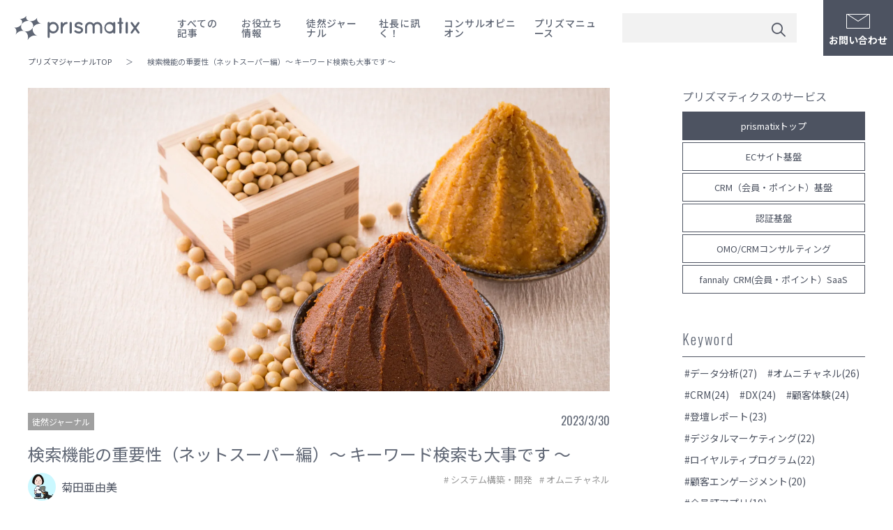

--- FILE ---
content_type: text/html; charset=UTF-8
request_url: https://pj.prismatix.jp/prismajournal/articles/230330/
body_size: 24796
content:
<!doctype html>
<html lang="ja">
<head>
<meta charset="UTF-8">
<meta name="viewport" content="width=device-width, initial-scale=1.0">
<!-- Google Tag Manager -->
<script>(function(w,d,s,l,i){w[l]=w[l]||[];w[l].push({'gtm.start':
new Date().getTime(),event:'gtm.js'});var f=d.getElementsByTagName(s)[0],
j=d.createElement(s),dl=l!='dataLayer'?'&l='+l:'';j.async=true;j.src=
'https://www.googletagmanager.com/gtm.js?id='+i+dl;f.parentNode.insertBefore(j,f);
})(window,document,'script','dataLayer','GTM-P68CDSP');</script>
<!-- End Google Tag Manager -->
<!-- Google Tag Manager -->
<script>(function(w,d,s,l,i){w[l]=w[l]||[];w[l].push({'gtm.start':
new Date().getTime(),event:'gtm.js'});var f=d.getElementsByTagName(s)[0],
j=d.createElement(s),dl=l!='dataLayer'?'&l='+l:'';j.async=true;j.src=
'https://www.googletagmanager.com/gtm.js?id='+i+dl;f.parentNode.insertBefore(j,f);
})(window,document,'script','dataLayer','GTM-TKJBBP8Q');</script>
<!-- End Google Tag Manager -->

<meta name="google-site-verification" content="oOD4CUoUYD5WVrKIsaskGdUVroY0T29bZTvvYxAmPII" />
<meta name="facebook-domain-verification" content="5b1wjnxqsgwn30bl7b34ckb9g8o1kq" />

<link rel="alternate" hreflang="ja" href="https://journal.prismatix.jp/">
<link href="https://pj.prismatix.jp/prismajournal/wp-content/themes/journal-prismatix/asset/images/common/favicon.ico" rel="shortcut icon">
<link href="https://pj.prismatix.jp/prismajournal/wp-content/themes/journal-prismatix/asset/images/common/apple-touch-icon.png" rel="apple-touch-icon">

<!-- <link rel="stylesheet" type="text/css" href="/prismajournal/wp-content/themes/journal-prismatix/asset/css/destyle.css"> -->
<link rel="stylesheet" type="text/css" href="/prismajournal/wp-content/themes/journal-prismatix/thema_style.css">
<link rel="preconnect" href="https://fonts.googleapis.com">
<link rel="preconnect" href="https://fonts.gstatic.com" crossorigin>
<link href="https://fonts.googleapis.com/css2?family=Noto+Sans+JP:wght@400;500;700&family=Oswald:wght@200;300;400&display=swap" rel="stylesheet">

<link rel="stylesheet" type="text/css" href="/prismajournal/wp-content/themes/journal-prismatix/asset/css/add2023.css">

	<style>img:is([sizes="auto" i], [sizes^="auto," i]) { contain-intrinsic-size: 3000px 1500px }</style>
	
		<!-- All in One SEO 4.9.1.1 - aioseo.com -->
		<title>検索機能の重要性（ネットスーパー編）～ キーワード検索も大事です ～｜小売の未来につなげる知見 プリズマジャーナル</title>
	<meta name="description" content="ネットスーパーはECの中でも商品数が多いのが特徴のひとつです。皆さんは、お目当ての商品、欲しい商品に、どうやって辿り着いていますか？ 曖昧な記憶でキーワード検索をする場合に起こる、困った“あるある談”。プリズマティクスの業務・システムコンサルタントの菊田が、「お味噌」パトロールの珍道中へ誘います。" />
	<meta name="robots" content="max-image-preview:large" />
	<link rel="canonical" href="https://pj.prismatix.jp/prismajournal/articles/230330/" />
	<meta name="generator" content="All in One SEO (AIOSEO) 4.9.1.1" />

		<!-- Google tag (gtag.js) -->
<script async src="https://www.googletagmanager.com/gtag/js?id=G-L1V7QR9F08"></script>
<script>
  window.dataLayer = window.dataLayer || [];
  function gtag(){dataLayer.push(arguments);}
  gtag('js', new Date());

  gtag('config', 'G-L1V7QR9F08');
</script>
		<meta property="og:locale" content="ja_JP" />
		<meta property="og:site_name" content="プリズマジャーナル" />
		<meta property="og:type" content="article" />
		<meta property="og:title" content="検索機能の重要性（ネットスーパー編）～ キーワード検索も大事です ～｜小売の未来につなげる知見 プリズマジャーナル" />
		<meta property="og:description" content="ネットスーパーはECの中でも商品数が多いのが特徴のひとつです。皆さんは、お目当ての商品、欲しい商品に、どうやって辿り着いていますか？ 曖昧な記憶でキーワード検索をする場合に起こる、困った“あるある談”。プリズマティクスの業務・システムコンサルタントの菊田が、「お味噌」パトロールの珍道中へ誘います。" />
		<meta property="og:url" content="https://pj.prismatix.jp/prismajournal/articles/230330/" />
		<meta property="og:image" content="https://cdn.getshifter.co/6899877a1f6f80908a4ce55c62e40698322eb7b8/uploads/2023/03/Shutterstock_790367449.jpg" />
		<meta property="og:image:secure_url" content="https://cdn.getshifter.co/6899877a1f6f80908a4ce55c62e40698322eb7b8/uploads/2023/03/Shutterstock_790367449.jpg" />
		<meta property="og:image:width" content="1640" />
		<meta property="og:image:height" content="856" />
		<meta property="article:published_time" content="2023-03-30T02:33:48+00:00" />
		<meta property="article:modified_time" content="2023-03-30T01:26:10+00:00" />
		<meta name="twitter:card" content="summary_large_image" />
		<meta name="twitter:title" content="検索機能の重要性（ネットスーパー編）～ キーワード検索も大事です ～｜小売の未来につなげる知見 プリズマジャーナル" />
		<meta name="twitter:description" content="ネットスーパーはECの中でも商品数が多いのが特徴のひとつです。皆さんは、お目当ての商品、欲しい商品に、どうやって辿り着いていますか？ 曖昧な記憶でキーワード検索をする場合に起こる、困った“あるある談”。プリズマティクスの業務・システムコンサルタントの菊田が、「お味噌」パトロールの珍道中へ誘います。" />
		<meta name="twitter:image" content="https://cdn.getshifter.co/6899877a1f6f80908a4ce55c62e40698322eb7b8/uploads/2023/03/Shutterstock_790367449.jpg" />
		<script type="application/ld+json" class="aioseo-schema">
			{"@context":"https:\/\/schema.org","@graph":[{"@type":"BreadcrumbList","@id":"https:\/\/pj.prismatix.jp\/prismajournal\/articles\/230330\/#breadcrumblist","itemListElement":[{"@type":"ListItem","@id":"https:\/\/pj.prismatix.jp\/prismajournal#listItem","position":1,"name":"\u30db\u30fc\u30e0","item":"https:\/\/pj.prismatix.jp\/prismajournal","nextItem":{"@type":"ListItem","@id":"https:\/\/pj.prismatix.jp\/prismajournal\/articles\/#listItem","name":"\u30d7\u30ea\u30ba\u30de\u30b8\u30e3\u30fc\u30ca\u30eb"}},{"@type":"ListItem","@id":"https:\/\/pj.prismatix.jp\/prismajournal\/articles\/#listItem","position":2,"name":"\u30d7\u30ea\u30ba\u30de\u30b8\u30e3\u30fc\u30ca\u30eb","item":"https:\/\/pj.prismatix.jp\/prismajournal\/articles\/","nextItem":{"@type":"ListItem","@id":"https:\/\/pj.prismatix.jp\/prismajournal\/categories\/turezurejournal\/#listItem","name":"\u5f92\u7136\u30b8\u30e3\u30fc\u30ca\u30eb"},"previousItem":{"@type":"ListItem","@id":"https:\/\/pj.prismatix.jp\/prismajournal#listItem","name":"\u30db\u30fc\u30e0"}},{"@type":"ListItem","@id":"https:\/\/pj.prismatix.jp\/prismajournal\/categories\/turezurejournal\/#listItem","position":3,"name":"\u5f92\u7136\u30b8\u30e3\u30fc\u30ca\u30eb","item":"https:\/\/pj.prismatix.jp\/prismajournal\/categories\/turezurejournal\/","nextItem":{"@type":"ListItem","@id":"https:\/\/pj.prismatix.jp\/prismajournal\/articles\/230330\/#listItem","name":"\u691c\u7d22\u6a5f\u80fd\u306e\u91cd\u8981\u6027\uff08\u30cd\u30c3\u30c8\u30b9\u30fc\u30d1\u30fc\u7de8\uff09\uff5e \u30ad\u30fc\u30ef\u30fc\u30c9\u691c\u7d22\u3082\u5927\u4e8b\u3067\u3059 \uff5e"},"previousItem":{"@type":"ListItem","@id":"https:\/\/pj.prismatix.jp\/prismajournal\/articles\/#listItem","name":"\u30d7\u30ea\u30ba\u30de\u30b8\u30e3\u30fc\u30ca\u30eb"}},{"@type":"ListItem","@id":"https:\/\/pj.prismatix.jp\/prismajournal\/articles\/230330\/#listItem","position":4,"name":"\u691c\u7d22\u6a5f\u80fd\u306e\u91cd\u8981\u6027\uff08\u30cd\u30c3\u30c8\u30b9\u30fc\u30d1\u30fc\u7de8\uff09\uff5e \u30ad\u30fc\u30ef\u30fc\u30c9\u691c\u7d22\u3082\u5927\u4e8b\u3067\u3059 \uff5e","previousItem":{"@type":"ListItem","@id":"https:\/\/pj.prismatix.jp\/prismajournal\/categories\/turezurejournal\/#listItem","name":"\u5f92\u7136\u30b8\u30e3\u30fc\u30ca\u30eb"}}]},{"@type":"Organization","@id":"https:\/\/pj.prismatix.jp\/prismajournal\/#organization","name":"\u30d7\u30ea\u30ba\u30de\u30b8\u30e3\u30fc\u30ca\u30eb","description":"\u5c0f\u58f2\u306e\u672a\u6765\u306b\u3064\u306a\u3052\u308b\u77e5\u898b\u3092\u30c6\u30fc\u30de\u3067\u30b3\u30f3\u30c6\u30f3\u30c4\u3092\u914d\u4fe1\u3057\u3066\u304a\u308a\u307e\u3059\u3002","url":"https:\/\/pj.prismatix.jp\/prismajournal\/"},{"@type":"WebPage","@id":"https:\/\/pj.prismatix.jp\/prismajournal\/articles\/230330\/#webpage","url":"https:\/\/pj.prismatix.jp\/prismajournal\/articles\/230330\/","name":"\u691c\u7d22\u6a5f\u80fd\u306e\u91cd\u8981\u6027\uff08\u30cd\u30c3\u30c8\u30b9\u30fc\u30d1\u30fc\u7de8\uff09\uff5e \u30ad\u30fc\u30ef\u30fc\u30c9\u691c\u7d22\u3082\u5927\u4e8b\u3067\u3059 \uff5e\uff5c\u5c0f\u58f2\u306e\u672a\u6765\u306b\u3064\u306a\u3052\u308b\u77e5\u898b \u30d7\u30ea\u30ba\u30de\u30b8\u30e3\u30fc\u30ca\u30eb","description":"\u30cd\u30c3\u30c8\u30b9\u30fc\u30d1\u30fc\u306fEC\u306e\u4e2d\u3067\u3082\u5546\u54c1\u6570\u304c\u591a\u3044\u306e\u304c\u7279\u5fb4\u306e\u3072\u3068\u3064\u3067\u3059\u3002\u7686\u3055\u3093\u306f\u3001\u304a\u76ee\u5f53\u3066\u306e\u5546\u54c1\u3001\u6b32\u3057\u3044\u5546\u54c1\u306b\u3001\u3069\u3046\u3084\u3063\u3066\u8fbf\u308a\u7740\u3044\u3066\u3044\u307e\u3059\u304b\uff1f \u66d6\u6627\u306a\u8a18\u61b6\u3067\u30ad\u30fc\u30ef\u30fc\u30c9\u691c\u7d22\u3092\u3059\u308b\u5834\u5408\u306b\u8d77\u3053\u308b\u3001\u56f0\u3063\u305f\u201c\u3042\u308b\u3042\u308b\u8ac7\u201d\u3002\u30d7\u30ea\u30ba\u30de\u30c6\u30a3\u30af\u30b9\u306e\u696d\u52d9\u30fb\u30b7\u30b9\u30c6\u30e0\u30b3\u30f3\u30b5\u30eb\u30bf\u30f3\u30c8\u306e\u83ca\u7530\u304c\u3001\u300c\u304a\u5473\u564c\u300d\u30d1\u30c8\u30ed\u30fc\u30eb\u306e\u73cd\u9053\u4e2d\u3078\u8a98\u3044\u307e\u3059\u3002","inLanguage":"ja","isPartOf":{"@id":"https:\/\/pj.prismatix.jp\/prismajournal\/#website"},"breadcrumb":{"@id":"https:\/\/pj.prismatix.jp\/prismajournal\/articles\/230330\/#breadcrumblist"},"image":{"@type":"ImageObject","url":"https:\/\/cdn.getshifter.co\/6899877a1f6f80908a4ce55c62e40698322eb7b8\/uploads\/2023\/03\/Shutterstock_790367449.jpg","@id":"https:\/\/pj.prismatix.jp\/prismajournal\/articles\/230330\/#mainImage","width":1640,"height":856},"primaryImageOfPage":{"@id":"https:\/\/pj.prismatix.jp\/prismajournal\/articles\/230330\/#mainImage"},"datePublished":"2023-03-30T11:33:48+09:00","dateModified":"2023-03-30T10:26:10+09:00"},{"@type":"WebSite","@id":"https:\/\/pj.prismatix.jp\/prismajournal\/#website","url":"https:\/\/pj.prismatix.jp\/prismajournal\/","name":"\u30d7\u30ea\u30ba\u30de\u30b8\u30e3\u30fc\u30ca\u30eb","description":"\u5c0f\u58f2\u306e\u672a\u6765\u306b\u3064\u306a\u3052\u308b\u77e5\u898b\u3092\u30c6\u30fc\u30de\u3067\u30b3\u30f3\u30c6\u30f3\u30c4\u3092\u914d\u4fe1\u3057\u3066\u304a\u308a\u307e\u3059\u3002","inLanguage":"ja","publisher":{"@id":"https:\/\/pj.prismatix.jp\/prismajournal\/#organization"}}]}
		</script>
		<!-- All in One SEO -->

<link rel='dns-prefetch' href='//cdn.getshifter.co' />
		<!-- This site uses the Google Analytics by MonsterInsights plugin v9.10.0 - Using Analytics tracking - https://www.monsterinsights.com/ -->
							<script src="//www.googletagmanager.com/gtag/js?id=G-LRNZZ63DVN"  data-cfasync="false" data-wpfc-render="false" type="text/javascript" async></script>
			<script data-cfasync="false" data-wpfc-render="false" type="text/javascript">
				var mi_version = '9.10.0';
				var mi_track_user = true;
				var mi_no_track_reason = '';
								var MonsterInsightsDefaultLocations = {"page_location":"https:\/\/pj.prismatix.jp\/prismajournal\/articles\/230330\/"};
								if ( typeof MonsterInsightsPrivacyGuardFilter === 'function' ) {
					var MonsterInsightsLocations = (typeof MonsterInsightsExcludeQuery === 'object') ? MonsterInsightsPrivacyGuardFilter( MonsterInsightsExcludeQuery ) : MonsterInsightsPrivacyGuardFilter( MonsterInsightsDefaultLocations );
				} else {
					var MonsterInsightsLocations = (typeof MonsterInsightsExcludeQuery === 'object') ? MonsterInsightsExcludeQuery : MonsterInsightsDefaultLocations;
				}

								var disableStrs = [
										'ga-disable-G-LRNZZ63DVN',
									];

				/* Function to detect opted out users */
				function __gtagTrackerIsOptedOut() {
					for (var index = 0; index < disableStrs.length; index++) {
						if (document.cookie.indexOf(disableStrs[index] + '=true') > -1) {
							return true;
						}
					}

					return false;
				}

				/* Disable tracking if the opt-out cookie exists. */
				if (__gtagTrackerIsOptedOut()) {
					for (var index = 0; index < disableStrs.length; index++) {
						window[disableStrs[index]] = true;
					}
				}

				/* Opt-out function */
				function __gtagTrackerOptout() {
					for (var index = 0; index < disableStrs.length; index++) {
						document.cookie = disableStrs[index] + '=true; expires=Thu, 31 Dec 2099 23:59:59 UTC; path=/';
						window[disableStrs[index]] = true;
					}
				}

				if ('undefined' === typeof gaOptout) {
					function gaOptout() {
						__gtagTrackerOptout();
					}
				}
								window.dataLayer = window.dataLayer || [];

				window.MonsterInsightsDualTracker = {
					helpers: {},
					trackers: {},
				};
				if (mi_track_user) {
					function __gtagDataLayer() {
						dataLayer.push(arguments);
					}

					function __gtagTracker(type, name, parameters) {
						if (!parameters) {
							parameters = {};
						}

						if (parameters.send_to) {
							__gtagDataLayer.apply(null, arguments);
							return;
						}

						if (type === 'event') {
														parameters.send_to = monsterinsights_frontend.v4_id;
							var hookName = name;
							if (typeof parameters['event_category'] !== 'undefined') {
								hookName = parameters['event_category'] + ':' + name;
							}

							if (typeof MonsterInsightsDualTracker.trackers[hookName] !== 'undefined') {
								MonsterInsightsDualTracker.trackers[hookName](parameters);
							} else {
								__gtagDataLayer('event', name, parameters);
							}
							
						} else {
							__gtagDataLayer.apply(null, arguments);
						}
					}

					__gtagTracker('js', new Date());
					__gtagTracker('set', {
						'developer_id.dZGIzZG': true,
											});
					if ( MonsterInsightsLocations.page_location ) {
						__gtagTracker('set', MonsterInsightsLocations);
					}
										__gtagTracker('config', 'G-LRNZZ63DVN', {"forceSSL":"true","link_attribution":"true"} );
										window.gtag = __gtagTracker;										(function () {
						/* https://developers.google.com/analytics/devguides/collection/analyticsjs/ */
						/* ga and __gaTracker compatibility shim. */
						var noopfn = function () {
							return null;
						};
						var newtracker = function () {
							return new Tracker();
						};
						var Tracker = function () {
							return null;
						};
						var p = Tracker.prototype;
						p.get = noopfn;
						p.set = noopfn;
						p.send = function () {
							var args = Array.prototype.slice.call(arguments);
							args.unshift('send');
							__gaTracker.apply(null, args);
						};
						var __gaTracker = function () {
							var len = arguments.length;
							if (len === 0) {
								return;
							}
							var f = arguments[len - 1];
							if (typeof f !== 'object' || f === null || typeof f.hitCallback !== 'function') {
								if ('send' === arguments[0]) {
									var hitConverted, hitObject = false, action;
									if ('event' === arguments[1]) {
										if ('undefined' !== typeof arguments[3]) {
											hitObject = {
												'eventAction': arguments[3],
												'eventCategory': arguments[2],
												'eventLabel': arguments[4],
												'value': arguments[5] ? arguments[5] : 1,
											}
										}
									}
									if ('pageview' === arguments[1]) {
										if ('undefined' !== typeof arguments[2]) {
											hitObject = {
												'eventAction': 'page_view',
												'page_path': arguments[2],
											}
										}
									}
									if (typeof arguments[2] === 'object') {
										hitObject = arguments[2];
									}
									if (typeof arguments[5] === 'object') {
										Object.assign(hitObject, arguments[5]);
									}
									if ('undefined' !== typeof arguments[1].hitType) {
										hitObject = arguments[1];
										if ('pageview' === hitObject.hitType) {
											hitObject.eventAction = 'page_view';
										}
									}
									if (hitObject) {
										action = 'timing' === arguments[1].hitType ? 'timing_complete' : hitObject.eventAction;
										hitConverted = mapArgs(hitObject);
										__gtagTracker('event', action, hitConverted);
									}
								}
								return;
							}

							function mapArgs(args) {
								var arg, hit = {};
								var gaMap = {
									'eventCategory': 'event_category',
									'eventAction': 'event_action',
									'eventLabel': 'event_label',
									'eventValue': 'event_value',
									'nonInteraction': 'non_interaction',
									'timingCategory': 'event_category',
									'timingVar': 'name',
									'timingValue': 'value',
									'timingLabel': 'event_label',
									'page': 'page_path',
									'location': 'page_location',
									'title': 'page_title',
									'referrer' : 'page_referrer',
								};
								for (arg in args) {
																		if (!(!args.hasOwnProperty(arg) || !gaMap.hasOwnProperty(arg))) {
										hit[gaMap[arg]] = args[arg];
									} else {
										hit[arg] = args[arg];
									}
								}
								return hit;
							}

							try {
								f.hitCallback();
							} catch (ex) {
							}
						};
						__gaTracker.create = newtracker;
						__gaTracker.getByName = newtracker;
						__gaTracker.getAll = function () {
							return [];
						};
						__gaTracker.remove = noopfn;
						__gaTracker.loaded = true;
						window['__gaTracker'] = __gaTracker;
					})();
									} else {
										console.log("");
					(function () {
						function __gtagTracker() {
							return null;
						}

						window['__gtagTracker'] = __gtagTracker;
						window['gtag'] = __gtagTracker;
					})();
									}
			</script>
							<!-- / Google Analytics by MonsterInsights -->
		<script type="text/javascript">
/* <![CDATA[ */
window._wpemojiSettings = {"baseUrl":"https:\/\/s.w.org\/images\/core\/emoji\/16.0.1\/72x72\/","ext":".png","svgUrl":"https:\/\/s.w.org\/images\/core\/emoji\/16.0.1\/svg\/","svgExt":".svg","source":{"concatemoji":"https:\/\/pj.prismatix.jp\/prismajournal\/wp-includes\/js\/wp-emoji-release.min.js?ver=6.8.2"}};
/*! This file is auto-generated */
!function(s,n){var o,i,e;function c(e){try{var t={supportTests:e,timestamp:(new Date).valueOf()};sessionStorage.setItem(o,JSON.stringify(t))}catch(e){}}function p(e,t,n){e.clearRect(0,0,e.canvas.width,e.canvas.height),e.fillText(t,0,0);var t=new Uint32Array(e.getImageData(0,0,e.canvas.width,e.canvas.height).data),a=(e.clearRect(0,0,e.canvas.width,e.canvas.height),e.fillText(n,0,0),new Uint32Array(e.getImageData(0,0,e.canvas.width,e.canvas.height).data));return t.every(function(e,t){return e===a[t]})}function u(e,t){e.clearRect(0,0,e.canvas.width,e.canvas.height),e.fillText(t,0,0);for(var n=e.getImageData(16,16,1,1),a=0;a<n.data.length;a++)if(0!==n.data[a])return!1;return!0}function f(e,t,n,a){switch(t){case"flag":return n(e,"\ud83c\udff3\ufe0f\u200d\u26a7\ufe0f","\ud83c\udff3\ufe0f\u200b\u26a7\ufe0f")?!1:!n(e,"\ud83c\udde8\ud83c\uddf6","\ud83c\udde8\u200b\ud83c\uddf6")&&!n(e,"\ud83c\udff4\udb40\udc67\udb40\udc62\udb40\udc65\udb40\udc6e\udb40\udc67\udb40\udc7f","\ud83c\udff4\u200b\udb40\udc67\u200b\udb40\udc62\u200b\udb40\udc65\u200b\udb40\udc6e\u200b\udb40\udc67\u200b\udb40\udc7f");case"emoji":return!a(e,"\ud83e\udedf")}return!1}function g(e,t,n,a){var r="undefined"!=typeof WorkerGlobalScope&&self instanceof WorkerGlobalScope?new OffscreenCanvas(300,150):s.createElement("canvas"),o=r.getContext("2d",{willReadFrequently:!0}),i=(o.textBaseline="top",o.font="600 32px Arial",{});return e.forEach(function(e){i[e]=t(o,e,n,a)}),i}function t(e){var t=s.createElement("script");t.src=e,t.defer=!0,s.head.appendChild(t)}"undefined"!=typeof Promise&&(o="wpEmojiSettingsSupports",i=["flag","emoji"],n.supports={everything:!0,everythingExceptFlag:!0},e=new Promise(function(e){s.addEventListener("DOMContentLoaded",e,{once:!0})}),new Promise(function(t){var n=function(){try{var e=JSON.parse(sessionStorage.getItem(o));if("object"==typeof e&&"number"==typeof e.timestamp&&(new Date).valueOf()<e.timestamp+604800&&"object"==typeof e.supportTests)return e.supportTests}catch(e){}return null}();if(!n){if("undefined"!=typeof Worker&&"undefined"!=typeof OffscreenCanvas&&"undefined"!=typeof URL&&URL.createObjectURL&&"undefined"!=typeof Blob)try{var e="postMessage("+g.toString()+"("+[JSON.stringify(i),f.toString(),p.toString(),u.toString()].join(",")+"));",a=new Blob([e],{type:"text/javascript"}),r=new Worker(URL.createObjectURL(a),{name:"wpTestEmojiSupports"});return void(r.onmessage=function(e){c(n=e.data),r.terminate(),t(n)})}catch(e){}c(n=g(i,f,p,u))}t(n)}).then(function(e){for(var t in e)n.supports[t]=e[t],n.supports.everything=n.supports.everything&&n.supports[t],"flag"!==t&&(n.supports.everythingExceptFlag=n.supports.everythingExceptFlag&&n.supports[t]);n.supports.everythingExceptFlag=n.supports.everythingExceptFlag&&!n.supports.flag,n.DOMReady=!1,n.readyCallback=function(){n.DOMReady=!0}}).then(function(){return e}).then(function(){var e;n.supports.everything||(n.readyCallback(),(e=n.source||{}).concatemoji?t(e.concatemoji):e.wpemoji&&e.twemoji&&(t(e.twemoji),t(e.wpemoji)))}))}((window,document),window._wpemojiSettings);
/* ]]> */
</script>
<style id='wp-emoji-styles-inline-css' type='text/css'>

	img.wp-smiley, img.emoji {
		display: inline !important;
		border: none !important;
		box-shadow: none !important;
		height: 1em !important;
		width: 1em !important;
		margin: 0 0.07em !important;
		vertical-align: -0.1em !important;
		background: none !important;
		padding: 0 !important;
	}
</style>
<link rel='stylesheet' id='wp-block-library-css' href='/prismajournal/wp-includes/css/dist/block-library/style.min.css?ver=6.8.2' type='text/css' media='all' />
<style id='classic-theme-styles-inline-css' type='text/css'>
/*! This file is auto-generated */
.wp-block-button__link{color:#fff;background-color:#32373c;border-radius:9999px;box-shadow:none;text-decoration:none;padding:calc(.667em + 2px) calc(1.333em + 2px);font-size:1.125em}.wp-block-file__button{background:#32373c;color:#fff;text-decoration:none}
</style>
<link rel='stylesheet' id='aioseo/css/src/vue/standalone/blocks/table-of-contents/global.scss-css' href='/prismajournal/wp-content/plugins/all-in-one-seo-pack/dist/Lite/assets/css/table-of-contents/global.e90f6d47.css?ver=4.9.1.1' type='text/css' media='all' />
<style id='global-styles-inline-css' type='text/css'>
:root{--wp--preset--aspect-ratio--square: 1;--wp--preset--aspect-ratio--4-3: 4/3;--wp--preset--aspect-ratio--3-4: 3/4;--wp--preset--aspect-ratio--3-2: 3/2;--wp--preset--aspect-ratio--2-3: 2/3;--wp--preset--aspect-ratio--16-9: 16/9;--wp--preset--aspect-ratio--9-16: 9/16;--wp--preset--color--black: #000000;--wp--preset--color--cyan-bluish-gray: #abb8c3;--wp--preset--color--white: #ffffff;--wp--preset--color--pale-pink: #f78da7;--wp--preset--color--vivid-red: #cf2e2e;--wp--preset--color--luminous-vivid-orange: #ff6900;--wp--preset--color--luminous-vivid-amber: #fcb900;--wp--preset--color--light-green-cyan: #7bdcb5;--wp--preset--color--vivid-green-cyan: #00d084;--wp--preset--color--pale-cyan-blue: #8ed1fc;--wp--preset--color--vivid-cyan-blue: #0693e3;--wp--preset--color--vivid-purple: #9b51e0;--wp--preset--gradient--vivid-cyan-blue-to-vivid-purple: linear-gradient(135deg,rgba(6,147,227,1) 0%,rgb(155,81,224) 100%);--wp--preset--gradient--light-green-cyan-to-vivid-green-cyan: linear-gradient(135deg,rgb(122,220,180) 0%,rgb(0,208,130) 100%);--wp--preset--gradient--luminous-vivid-amber-to-luminous-vivid-orange: linear-gradient(135deg,rgba(252,185,0,1) 0%,rgba(255,105,0,1) 100%);--wp--preset--gradient--luminous-vivid-orange-to-vivid-red: linear-gradient(135deg,rgba(255,105,0,1) 0%,rgb(207,46,46) 100%);--wp--preset--gradient--very-light-gray-to-cyan-bluish-gray: linear-gradient(135deg,rgb(238,238,238) 0%,rgb(169,184,195) 100%);--wp--preset--gradient--cool-to-warm-spectrum: linear-gradient(135deg,rgb(74,234,220) 0%,rgb(151,120,209) 20%,rgb(207,42,186) 40%,rgb(238,44,130) 60%,rgb(251,105,98) 80%,rgb(254,248,76) 100%);--wp--preset--gradient--blush-light-purple: linear-gradient(135deg,rgb(255,206,236) 0%,rgb(152,150,240) 100%);--wp--preset--gradient--blush-bordeaux: linear-gradient(135deg,rgb(254,205,165) 0%,rgb(254,45,45) 50%,rgb(107,0,62) 100%);--wp--preset--gradient--luminous-dusk: linear-gradient(135deg,rgb(255,203,112) 0%,rgb(199,81,192) 50%,rgb(65,88,208) 100%);--wp--preset--gradient--pale-ocean: linear-gradient(135deg,rgb(255,245,203) 0%,rgb(182,227,212) 50%,rgb(51,167,181) 100%);--wp--preset--gradient--electric-grass: linear-gradient(135deg,rgb(202,248,128) 0%,rgb(113,206,126) 100%);--wp--preset--gradient--midnight: linear-gradient(135deg,rgb(2,3,129) 0%,rgb(40,116,252) 100%);--wp--preset--font-size--small: 13px;--wp--preset--font-size--medium: 20px;--wp--preset--font-size--large: 36px;--wp--preset--font-size--x-large: 42px;--wp--preset--spacing--20: 0.44rem;--wp--preset--spacing--30: 0.67rem;--wp--preset--spacing--40: 1rem;--wp--preset--spacing--50: 1.5rem;--wp--preset--spacing--60: 2.25rem;--wp--preset--spacing--70: 3.38rem;--wp--preset--spacing--80: 5.06rem;--wp--preset--shadow--natural: 6px 6px 9px rgba(0, 0, 0, 0.2);--wp--preset--shadow--deep: 12px 12px 50px rgba(0, 0, 0, 0.4);--wp--preset--shadow--sharp: 6px 6px 0px rgba(0, 0, 0, 0.2);--wp--preset--shadow--outlined: 6px 6px 0px -3px rgba(255, 255, 255, 1), 6px 6px rgba(0, 0, 0, 1);--wp--preset--shadow--crisp: 6px 6px 0px rgba(0, 0, 0, 1);}:where(.is-layout-flex){gap: 0.5em;}:where(.is-layout-grid){gap: 0.5em;}body .is-layout-flex{display: flex;}.is-layout-flex{flex-wrap: wrap;align-items: center;}.is-layout-flex > :is(*, div){margin: 0;}body .is-layout-grid{display: grid;}.is-layout-grid > :is(*, div){margin: 0;}:where(.wp-block-columns.is-layout-flex){gap: 2em;}:where(.wp-block-columns.is-layout-grid){gap: 2em;}:where(.wp-block-post-template.is-layout-flex){gap: 1.25em;}:where(.wp-block-post-template.is-layout-grid){gap: 1.25em;}.has-black-color{color: var(--wp--preset--color--black) !important;}.has-cyan-bluish-gray-color{color: var(--wp--preset--color--cyan-bluish-gray) !important;}.has-white-color{color: var(--wp--preset--color--white) !important;}.has-pale-pink-color{color: var(--wp--preset--color--pale-pink) !important;}.has-vivid-red-color{color: var(--wp--preset--color--vivid-red) !important;}.has-luminous-vivid-orange-color{color: var(--wp--preset--color--luminous-vivid-orange) !important;}.has-luminous-vivid-amber-color{color: var(--wp--preset--color--luminous-vivid-amber) !important;}.has-light-green-cyan-color{color: var(--wp--preset--color--light-green-cyan) !important;}.has-vivid-green-cyan-color{color: var(--wp--preset--color--vivid-green-cyan) !important;}.has-pale-cyan-blue-color{color: var(--wp--preset--color--pale-cyan-blue) !important;}.has-vivid-cyan-blue-color{color: var(--wp--preset--color--vivid-cyan-blue) !important;}.has-vivid-purple-color{color: var(--wp--preset--color--vivid-purple) !important;}.has-black-background-color{background-color: var(--wp--preset--color--black) !important;}.has-cyan-bluish-gray-background-color{background-color: var(--wp--preset--color--cyan-bluish-gray) !important;}.has-white-background-color{background-color: var(--wp--preset--color--white) !important;}.has-pale-pink-background-color{background-color: var(--wp--preset--color--pale-pink) !important;}.has-vivid-red-background-color{background-color: var(--wp--preset--color--vivid-red) !important;}.has-luminous-vivid-orange-background-color{background-color: var(--wp--preset--color--luminous-vivid-orange) !important;}.has-luminous-vivid-amber-background-color{background-color: var(--wp--preset--color--luminous-vivid-amber) !important;}.has-light-green-cyan-background-color{background-color: var(--wp--preset--color--light-green-cyan) !important;}.has-vivid-green-cyan-background-color{background-color: var(--wp--preset--color--vivid-green-cyan) !important;}.has-pale-cyan-blue-background-color{background-color: var(--wp--preset--color--pale-cyan-blue) !important;}.has-vivid-cyan-blue-background-color{background-color: var(--wp--preset--color--vivid-cyan-blue) !important;}.has-vivid-purple-background-color{background-color: var(--wp--preset--color--vivid-purple) !important;}.has-black-border-color{border-color: var(--wp--preset--color--black) !important;}.has-cyan-bluish-gray-border-color{border-color: var(--wp--preset--color--cyan-bluish-gray) !important;}.has-white-border-color{border-color: var(--wp--preset--color--white) !important;}.has-pale-pink-border-color{border-color: var(--wp--preset--color--pale-pink) !important;}.has-vivid-red-border-color{border-color: var(--wp--preset--color--vivid-red) !important;}.has-luminous-vivid-orange-border-color{border-color: var(--wp--preset--color--luminous-vivid-orange) !important;}.has-luminous-vivid-amber-border-color{border-color: var(--wp--preset--color--luminous-vivid-amber) !important;}.has-light-green-cyan-border-color{border-color: var(--wp--preset--color--light-green-cyan) !important;}.has-vivid-green-cyan-border-color{border-color: var(--wp--preset--color--vivid-green-cyan) !important;}.has-pale-cyan-blue-border-color{border-color: var(--wp--preset--color--pale-cyan-blue) !important;}.has-vivid-cyan-blue-border-color{border-color: var(--wp--preset--color--vivid-cyan-blue) !important;}.has-vivid-purple-border-color{border-color: var(--wp--preset--color--vivid-purple) !important;}.has-vivid-cyan-blue-to-vivid-purple-gradient-background{background: var(--wp--preset--gradient--vivid-cyan-blue-to-vivid-purple) !important;}.has-light-green-cyan-to-vivid-green-cyan-gradient-background{background: var(--wp--preset--gradient--light-green-cyan-to-vivid-green-cyan) !important;}.has-luminous-vivid-amber-to-luminous-vivid-orange-gradient-background{background: var(--wp--preset--gradient--luminous-vivid-amber-to-luminous-vivid-orange) !important;}.has-luminous-vivid-orange-to-vivid-red-gradient-background{background: var(--wp--preset--gradient--luminous-vivid-orange-to-vivid-red) !important;}.has-very-light-gray-to-cyan-bluish-gray-gradient-background{background: var(--wp--preset--gradient--very-light-gray-to-cyan-bluish-gray) !important;}.has-cool-to-warm-spectrum-gradient-background{background: var(--wp--preset--gradient--cool-to-warm-spectrum) !important;}.has-blush-light-purple-gradient-background{background: var(--wp--preset--gradient--blush-light-purple) !important;}.has-blush-bordeaux-gradient-background{background: var(--wp--preset--gradient--blush-bordeaux) !important;}.has-luminous-dusk-gradient-background{background: var(--wp--preset--gradient--luminous-dusk) !important;}.has-pale-ocean-gradient-background{background: var(--wp--preset--gradient--pale-ocean) !important;}.has-electric-grass-gradient-background{background: var(--wp--preset--gradient--electric-grass) !important;}.has-midnight-gradient-background{background: var(--wp--preset--gradient--midnight) !important;}.has-small-font-size{font-size: var(--wp--preset--font-size--small) !important;}.has-medium-font-size{font-size: var(--wp--preset--font-size--medium) !important;}.has-large-font-size{font-size: var(--wp--preset--font-size--large) !important;}.has-x-large-font-size{font-size: var(--wp--preset--font-size--x-large) !important;}
:where(.wp-block-post-template.is-layout-flex){gap: 1.25em;}:where(.wp-block-post-template.is-layout-grid){gap: 1.25em;}
:where(.wp-block-columns.is-layout-flex){gap: 2em;}:where(.wp-block-columns.is-layout-grid){gap: 2em;}
:root :where(.wp-block-pullquote){font-size: 1.5em;line-height: 1.6;}
</style>
<link rel='stylesheet' id='vlp-public-css' href='/prismajournal/wp-content/plugins/visual-link-preview/dist/public.css?ver=2.2.9' type='text/css' media='all' />
<link rel='stylesheet' id='algolia-autocomplete-css' href='/prismajournal/wp-content/plugins/wp-search-with-algolia/css/algolia-autocomplete.css?ver=2.10.4' type='text/css' media='all' />
<script type="text/javascript" src="/prismajournal/wp-content/plugins/google-analytics-for-wordpress/assets/js/frontend-gtag.min.js?ver=9.10.0" id="monsterinsights-frontend-script-js" async="async" data-wp-strategy="async"></script>
<script data-cfasync="false" data-wpfc-render="false" type="text/javascript" id='monsterinsights-frontend-script-js-extra'>/* <![CDATA[ */
var monsterinsights_frontend = {"js_events_tracking":"true","download_extensions":"doc,pdf,ppt,zip,xls,docx,pptx,xlsx","inbound_paths":"[{\"path\":\"\\\/go\\\/\",\"label\":\"affiliate\"},{\"path\":\"\\\/recommend\\\/\",\"label\":\"affiliate\"}]","home_url":"https:\/\/pj.prismatix.jp\/prismajournal","hash_tracking":"false","v4_id":"G-LRNZZ63DVN"};/* ]]> */
</script>
<script type="text/javascript" src="/prismajournal/wp-includes/js/jquery/jquery.min.js?ver=3.7.1" id="jquery-core-js"></script>
<script type="text/javascript" src="/prismajournal/wp-includes/js/jquery/jquery-migrate.min.js?ver=3.4.1" id="jquery-migrate-js"></script>
<meta name="generator" content="WordPress 6.8.2" />
		<style>
			.algolia-search-highlight {
				background-color: #fffbcc;
				border-radius: 2px;
				font-style: normal;
			}
		</style>
				<style type="text/css" id="wp-custom-css">
			body{
    background: #fff;
}
/* この記事を書いた人 */

/* カード全体 */
.writer-profile-card {
  display: flex;
  justify-content: space-between;
  align-items: center;
  background: #fff;
  border: 2px dashed #eee;
  box-shadow: 5px 10px 20px rgba(0,0,0,0.25);
}
/* カードの右・左共通 */
.wp-left, .wp-right {
  padding: 25px 20px;
}
/* カードの左側 */
.wp-left {
  width: 35%;
  border-right: 2px dashed #eee;
  text-align: center;
}
/* カードの右側 */
.wp-right {
  width: 65%;
}

/* 左側 */

/* 吹き出し */
.wp-label {
  position: relative;
  margin: 0 0 15px;
  padding: 10px 15px;
  border: 1px solid #222;
  display: inline-block;
  min-width: 120px;
  max-width: 100%;
  border-radius: 20px;
}
/* 三角 */
.wp-label::before,
.wp-label::after {
  content: '';
  border: 14px solid transparent;
  position: absolute;
  left: 50%;
  margin-left: -14px;
}
/* 線 */
.wp-label::before {
  border-top-color: #222;
  bottom: -28px;
}
/* 地 */
.wp-label::after {
  border-top-color: #fff;
  bottom: -27px;
}
/* 吹き出し内のテキスト */
.wp-label p {
  color: #222;
  font-size: 14px;
  font-weight: 700;
  line-height: 1.4;
	  background: #fff; /* 吹き出しの背景色 */
  padding: 10px; /* 吹き出し内の上下左右の余白 */
}

/* 画像 */
.wp-img {
  width: 100px;
  height: 100px;
  margin: 10px auto;
}
/* 画像を丸く、枠線をつける */
.wp-img img {
  border-radius: 50%;
  border: 2px solid #eee;
}
/* 名前 */
.wp-name {
  font-size: 18px;
  font-weight: 700;
  line-height: 1.4;
  color: #6C9FCE;
  margin-bottom: 5px;
}

/* 右側 */

/* 最後の要素にだけ下に余白をつけない */
.ul-center ul li:not(:last-child) {
  padding-bottom: 3px;
}

/* 文章を左揃え・中央寄せに */
.wp-content {
  text-align: center;
  display: block;
}
/* 文章 */
.wp-content p {
  text-align: left;
  display: inline-block;
  color: #7b7b7b;
  font-size: 14px;
  font-weight: 400;
  line-height: 1.7;
}

/* 767px（iPad）以下 */

@media (max-width: 767px) {
  /* カードを縦並びに */
  .writer-profile-card {
    display: block;
  }
  /* 左右の幅を100%に */
  .wp-left, .wp-right {
    width: 100%;
    padding: 35px 20px;
  }
  /* 点線を左から下に */
  .wp-left {
    border-right: none;
    border-bottom: 2px dashed #eee;
  }
}

/* 24年　テンプレート変更 */
/*=====================*/
.article .ttl_block .cont_ttl h1#page__title{
	font-size: 2.4rem;
  font-weight: 300;
}
.article .contents h2.block__title{
	font-size: 1.8rem;
	font-weight: 300;
	padding: 10px ;
	margin-bottom: 20px;
}
.article .contents h3{
	font-size: 1.6rem;
	font-weight: 600;
	margin-bottom: 20px;
	border-bottom: 2px solid #eee;
	padding: 0 10px 10px 10px;
	position:relative;
}

.article .contents h3:after {
  position: absolute;
  content: " ";
  display: block;
  border-bottom: solid 2px #4D5361;
  bottom: -2px;
  left: 0;
  width: 30%;
}
.article .contents h4{
	font-size: 1.6rem;
	font-weight: 200;
	margin-bottom: 10px;
	padding-left: 15px;
 border-left: 15px solid #e5e4e6;
	background: none
}
.article .contents h5{
	font-size: 1.6rem;
	font-weight: 700;
	margin-bottom: 20px;
	padding: 0 10px 2px 10px;
}
.article .contents .con_list h5.ttl{
	padding:0;
}
.article .contents a{
	text-decoration: underline;
}
.article .contents a:hover{
	color:#E5DFF8;
}
.article .contents .con_list a:hover{
	color: #05F;
}
.article .contents ul,
.article .contents ol,
.article .contents blockquote{
	padding:0;
	margin:auto auto 40px;
}
.article .contents ul,
.article .contents ol{
	padding-left: 5px;
}
.article .contents ul li{
	list-style:disc;
	list-style-position:inside;
	line-height:2;
}
.article .contents ol li{
	list-style:decimal;
	list-style-position:inside;
	line-height:2;
}
.article .contents blockquote{
	position: relative;
	border-top: 1px solid #4D5361;
	border-bottom: 1px solid #4D5361;
	padding: 10px;
	margin-left:10px;
	margin-right:10px;
	color: #666;
}
.article .contents blockquote:before {
	content:'';
	width:36px;
	height:36px;
	position: absolute;
	color: #4D5361;
	background: url(/6899877a1f6f80908a4ce55c62e40698322eb7b8/uploads/2024/06/blockquote-before.png) #fff center 50% no-repeat;
	background-size:16px;
	line-height: 1;
	text-align: center;
	top: -18px;
	left: -18px;
}
.article .contents blockquote:after {
	content:'';
	width:36px;
	height:36px;
	position: absolute;
	color: #4D5361;
	background: url(/6899877a1f6f80908a4ce55c62e40698322eb7b8/uploads/2024/06/blockquote-after.png) #fff center 50% no-repeat;
	background-size:16px;
	line-height: 1;
	text-align: center;
	bottom: -18px;
	right: -18px;
	font-size: 16px;
}
.article .contents blockquote p:last-child{
	margin-bottom:auto;
}

/** 2024 08 table style **/
.article .contents >div table{
  margin-bottom: 20px;
	border:1px solid #ccc;
}
.article .contents >div table th{
	background:#EAEAEA;
	text-align:left;
	font-weight:700;
	padding:5px;
	border:1px solid #ccc;
}
.article .contents >div table td{
	text-align:left;
	padding:5px;
	border:1px solid #ccc;
}

/** 2025 08 stong style **/

.article .contents strong{
	font-weight:700;
}		</style>
		</head>

<body>
<!-- Google Tag Manager (noscript) -->
<noscript><iframe src="https://www.googletagmanager.com/ns.html?id=GTM-TKJBBP8Q"
height="0" width="0" style="display:none;visibility:hidden"></iframe></noscript>
<!-- End Google Tag Manager (noscript) -->
<header id="header">
    <div class="inner">
        <h1 class="logo"><a href="/prismajournal"><img src="/prismajournal/wp-content/themes/journal-prismatix/asset/images/common/logo.svg" alt=""></a></h1>

        <div class="nav_group">
            <div id="menu_box">
                <!-- <input id="nav-input" type="checkbox" class="nav-unshown"> -->
                <!-- <label id="nav-open" for="nav-input"></label> -->
                <label id="nav-close" class="nav-unshown" for="nav-input"></label>
                <button class="nav-btn js-nav-btn"></button>
                <div id="nav-content" class="js-nav">
                    <!-- <label id="nav-close-btn" class="nav-unshown" for="nav-input"></label> -->
                    <div class="gnav_wrap">
                        <div class="gnav-list">
                            <a href="/prismajournal/articles/">すべての記事</a>
                                                                                        <a href="/prismajournal/categories/%e3%81%8a%e5%bd%b9%e7%ab%8b%e3%81%a1%e6%83%85%e5%a0%b1/">
                                    お役立ち情報                                </a>
                                                            <a href="/prismajournal/categories/turezurejournal/">
                                    徒然ジャーナル                                </a>
                                                            <a href="/prismajournal/categories/syachonikiku/">
                                    社長に訊く！                                </a>
                                                            <a href="/prismajournal/categories/opinion/">
                                    コンサルオピニオン                                </a>
                                                            <a href="/prismajournal/categories/prismanews/">
                                    プリズマニュース                                </a>
                                                    </div>
                        <!-- ./gnav-list -->
                        <form role="search" method="get" class="search-form search-wrap" action="/prismajournal/" data-hs-cf-bound="true">
                            <label for="search-icon" class="search-icon"><img src="/prismajournal/wp-content/themes/journal-prismatix/asset/images/common/ionic-ios-search.png" alt="#"></label>
                            <input type="search" placeholder="" value="" name="s" id="search-icon">
                        </form>
                        <!-- ./search-wrap -->
                    </div>
                    <div class="Keyword_sp">
                        <h3 class="font_oswald">Keyword</h3>
                                                                        <ul>
                                                                                                <li>
                                        <a href="/prismajournal/keyword/%e3%83%87%e3%83%bc%e3%82%bf%e5%88%86%e6%9e%90/">
                                        #データ分析(27)
                                        </a>
                                    </li>
                                                                                                                                <li>
                                        <a href="/prismajournal/keyword/%e3%82%aa%e3%83%a0%e3%83%8b%e3%83%81%e3%83%a3%e3%83%8d%e3%83%ab/">
                                        #オムニチャネル(26)
                                        </a>
                                    </li>
                                                                                                                                <li>
                                        <a href="/prismajournal/keyword/crm/">
                                        #CRM(24)
                                        </a>
                                    </li>
                                                                                                                                <li>
                                        <a href="/prismajournal/keyword/dx/">
                                        #DX(24)
                                        </a>
                                    </li>
                                                                                                                                <li>
                                        <a href="/prismajournal/keyword/%e9%a1%a7%e5%ae%a2%e4%bd%93%e9%a8%93/">
                                        #顧客体験(24)
                                        </a>
                                    </li>
                                                                                                                                <li>
                                        <a href="/prismajournal/keyword/report/">
                                        #登壇レポート(23)
                                        </a>
                                    </li>
                                                                                                                                <li>
                                        <a href="/prismajournal/keyword/%e3%83%87%e3%82%b8%e3%82%bf%e3%83%ab%e3%83%9e%e3%83%bc%e3%82%b1%e3%83%86%e3%82%a3%e3%83%b3%e3%82%b0/">
                                        #デジタルマーケティング(22)
                                        </a>
                                    </li>
                                                                                                                                <li>
                                        <a href="/prismajournal/keyword/%e3%83%ad%e3%82%a4%e3%83%a4%e3%83%ab%e3%83%86%e3%82%a3%e3%83%97%e3%83%ad%e3%82%b0%e3%83%a9%e3%83%a0/">
                                        #ロイヤルティプログラム(22)
                                        </a>
                                    </li>
                                                                                                                                <li>
                                        <a href="/prismajournal/keyword/%e9%a1%a7%e5%ae%a2%e3%82%a8%e3%83%b3%e3%82%b2%e3%83%bc%e3%82%b8%e3%83%a1%e3%83%b3%e3%83%88/">
                                        #顧客エンゲージメント(20)
                                        </a>
                                    </li>
                                                                                                                                <li>
                                        <a href="/prismajournal/keyword/%e4%bc%9a%e5%93%a1%e8%a8%bc%e3%82%a2%e3%83%97%e3%83%aa/">
                                        #会員証アプリ(19)
                                        </a>
                                    </li>
                                                                                                                                <li>
                                        <a href="/prismajournal/keyword/%e9%a1%a7%e5%ae%a2%e3%83%ad%e3%82%a4%e3%83%a4%e3%83%ab%e3%83%86%e3%82%a3/">
                                        #顧客ロイヤルティ(19)
                                        </a>
                                    </li>
                                                                                                                                <li>
                                        <a href="/prismajournal/keyword/%e3%83%97%e3%83%aa%e3%82%ba%e3%83%9e%e3%83%86%e3%82%a3%e3%82%af%e3%82%b9/">
                                        #プリズマティクス(15)
                                        </a>
                                    </li>
                                                                                                                                <li>
                                        <a href="/prismajournal/keyword/%e3%83%9d%e3%82%a4%e3%83%b3%e3%83%88%e3%83%97%e3%83%ad%e3%82%b0%e3%83%a9%e3%83%a0/">
                                        #ポイントプログラム(15)
                                        </a>
                                    </li>
                                                                                                                                <li>
                                        <a href="/prismajournal/keyword/%e3%83%9d%e3%82%a4%e3%83%b3%e3%83%88%e7%ae%a1%e7%90%86%e3%82%b7%e3%82%b9%e3%83%86%e3%83%a0/">
                                        #ポイント管理システム(15)
                                        </a>
                                    </li>
                                                                                                                                <li>
                                        <a href="/prismajournal/keyword/%e3%82%b7%e3%82%b9%e3%83%86%e3%83%a0%e6%a7%8b%e7%af%89%e3%83%bb%e9%96%8b%e7%99%ba/">
                                        #システム構築・開発(14)
                                        </a>
                                    </li>
                                                                                                                                <li>
                                        <a href="/prismajournal/keyword/ltv/">
                                        #LTV(12)
                                        </a>
                                    </li>
                                                                                                                                <li>
                                        <a href="/prismajournal/keyword/wow%e3%82%b7%e3%83%aa%e3%83%bc%e3%82%ba/">
                                        #wow!シリーズ(12)
                                        </a>
                                    </li>
                                                                                                                                <li>
                                        <a href="/prismajournal/keyword/%e3%83%87%e3%83%bc%e3%82%bf%e6%b4%bb%e7%94%a8/">
                                        #データ活用(12)
                                        </a>
                                    </li>
                                                                                                                                <li>
                                        <a href="/prismajournal/keyword/%e4%bc%9a%e5%93%a1%e3%83%97%e3%83%ad%e3%82%b0%e3%83%a9%e3%83%a0/">
                                        #会員プログラム(7)
                                        </a>
                                    </li>
                                                                                                                                <li>
                                        <a href="/prismajournal/keyword/%e5%b0%8f%e5%a3%b2%e6%a5%ad/">
                                        #小売業(6)
                                        </a>
                                    </li>
                                                                                                                                <li>
                                        <a href="/prismajournal/keyword/%e3%83%a6%e3%83%bc%e3%82%b6%e3%83%bc%e8%a1%8c%e5%8b%95/">
                                        #ユーザー行動(5)
                                        </a>
                                    </li>
                                                                                                                                <li>
                                        <a href="/prismajournal/keyword/fannaly/">
                                        #fannaly(3)
                                        </a>
                                    </li>
                                                                                                                                <li>
                                        <a href="/prismajournal/keyword/prismatix/">
                                        #prismatix(3)
                                        </a>
                                    </li>
                                                                                                                                <li>
                                        <a href="/prismajournal/keyword/%e3%83%ad%e3%82%a4%e3%83%a4%e3%83%ab%e3%82%ab%e3%82%b9%e3%82%bf%e3%83%9e%e3%83%bc/">
                                        #ロイヤルカスタマー(3)
                                        </a>
                                    </li>
                                                                                                                                                                                                                                                                                                                                                                                                                                                                                                                                                                                                                                                                                                                                                                                                                                                                                                </ul>
                    </div>
                </div>
            </div>
        </div>
    </div>

    <a href="https://prismatix.jp/contact/" target="_blank" class="head_contact">
        <div class="btn_inner">
            <span class="icon"><img src="/prismajournal/wp-content/themes/journal-prismatix/asset/images/common/icon_contact.svg" alt="お問い合わせ"></span>
            <span class="txt">お問い合わせ</span>
        </div>
    </a>
</header>
<main class="main">
    <div class="bread">
        <a href="/prismajournal">プリズマジャーナルTOP</a><span class="bread_arrow">＞</span><span class="txt">検索機能の重要性（ネットスーパー編）～ キーワード検索も大事です ～</span>
    </div>

    <div class="main_contents">
        <div class="article">
            <div class="mv">
                                    <img src="https://cdn.getshifter.co/6899877a1f6f80908a4ce55c62e40698322eb7b8/uploads/2023/03/Shutterstock_790367449.jpg" alt="検索機能の重要性（ネットスーパー編）～ キーワード検索も大事です ～">
                            </div>

            <div class="ttl_block">
                <div class="cate_date">
                    <div class="cate_area">
                                                                        <a href="/prismajournal/categories/turezurejournal/">
                                徒然ジャーナル                            </a>
                                                                </div>
                    <div class="date">
                        <span class="font_oswald">2023/3/30</span>
                    </div>
                </div>

                <div class="cont_ttl">
                    <h1 id="page__title">検索機能の重要性（ネットスーパー編）～ キーワード検索も大事です ～</h1>
                </div>

                <div class="whiter_tag">
                    <div class="whiter">
                                                                        <a href="/prismajournal/writer/kikuta_a/">
                                <div class="whiter_ph"><img src="https://cdn.getshifter.co/6899877a1f6f80908a4ce55c62e40698322eb7b8/uploads/2022/08/菊田さん2-150x150.png" alt="菊田亜由美"></div>
                                <span class="whiter_name">菊田亜由美</span>
                            </a>
                                                                </div>
                    <div class="keyword_area">
                                                                                    <a href="/prismajournal/keyword/%e3%82%b7%e3%82%b9%e3%83%86%e3%83%a0%e6%a7%8b%e7%af%89%e3%83%bb%e9%96%8b%e7%99%ba/">
                                    # システム構築・開発                                </a>
                                                            <a href="/prismajournal/keyword/%e3%82%aa%e3%83%a0%e3%83%8b%e3%83%81%e3%83%a3%e3%83%8d%e3%83%ab/">
                                    # オムニチャネル                                </a>
                                                                                                </div>
                </div>
            </div>

            <div class="contents">

                <div class="overview">
                    <p>ネットスーパーはECの中でも商品数が多いのが特徴のひとつです。<br />
皆さんは、お目当ての商品、欲しい商品に、どうやって辿り着いていますか？</p>
<p>お目当ての商品（商品名）が明確に分かっている場合は、カテゴリから商品一覧を表示したり、商品名がわかる場合であればキーワード検索を使うことが殆どかと思います。ところが、曖昧な記憶で検索をする場合には、困った現象が起こってきます。</p>
<p>今回は「お味噌」を買う（カートに入れる）場合の困った“あるある”珍道中。<strong>きくた巡査、パトロール開始です！</strong></p>
                </div>

                
                    <div class="con_list">
                        <h5 class="ttl">目次</h5>
                                                <a href="#title_1">1．お目当ての「味噌」を探すも、いきなりカテゴリ検索でくじける</a>
                                                <a href="#title_2">2．キーワード検索から始まる5ページの「ミソ・スクロール・ジャーニー」</a>
                                                <a href="#title_3">3．遥かなる「〇〇〇無添加減塩みそ」の旅路は、薄い記憶の彼方に</a>
                                            </div>

                                            <div id="title_1">
                            <h2 class="block__title">1．お目当ての「味噌」を探すも、いきなりカテゴリ検索でくじける</h2>
                            <p>お目当ての商品が購入履歴やお気に入りにある場合は、そこから商品を選べば、すぐにカートへ入れることができます。でも今回は、初めて買う場合。曖昧な記憶から、お目当ての「味噌」を見つけることは出来るでしょうか。</p>
<p>まずはカテゴリ検索から始めてみましょう。カテゴリ一覧を見てみましたが、カテゴリ数が多すぎて、ちょっと手間取ります。カテゴリが多いのは、それだけ品揃えが良いということでもありますので、ある程度は仕方のないことです。下手にまとめられてしまうと、奥深くドリルダウンしなければならず、結果的に迷子になってしまうケースも少なくありません。３階層潜るくらいが、ちょうど良いでしょうか。４階層だと深すぎる感じがします。</p>
<p>今回のお目当ては「味噌」ですので、「調味料」というカテゴリに入ってみました。ところが何故か見つからず……。速攻くじけてしまいます。</p>
<p>そこで、いざ、<strong>キーワード検索開始</strong>です！</p>
<p>メーカー名を覚えていれば最短ルートで絞り込めたのですが、メーカーは覚えていません。店舗購入の際はパッケージで判別していますので、商品名やメーカーを覚えていなくても、見つけることは、とりあえず可能。まれにパッケージがリニューアルされると、店舗でもアワアワしてしまいますが……。</p>
<p>「味噌」と入れると、検索ヒット数は205件。５ページ分の検索結果が出てきました。きくた巡査、このネットスーパーの品揃えを見たい気持ちもあり、今回はこの5ページを地道に画面スクロールしていくことにしました。さて、商品は無事見つかるでしょうか。</p>
                        </div>
                                            <div id="title_2">
                            <h2 class="block__title">2．キーワード検索から始まる5ページの「ミソ・スクロール・ジャーニー」</h2>
                            <p><strong>１ページ目。</strong>四角いプラパッケージのお味噌が並んでいます。最近はチューブタイプもあるんですね。ここには、欲しい商品はありませんでした。</p>
<p><strong>２ページ目。</strong>普通のお味噌だけでなく、味噌ラーメンやサバ味噌の缶詰が出てきました。スクロールを続けていくと、ソースが出てきました。「ん？」……しばし、手が止まります。</p>
<p>「おこの“<strong>ミソ</strong>”ーす」。</p>
<p>そこですか、引っかかった理由は。商品名に「ミソ」があるとひっかかるんですね。</p>
<p><strong>３ページ目。</strong>ほとんどが「ミソ」がらみの商品になってきました。<br />
もう、探しているお味噌には、辿りつけないのかもしれません……。そんな不安が頭をよぎります。<br />
いやいや、まだページ内に1〜2個は“普通の”お味噌が表示されています。残り２ページなので、がんばって探します。この辺りから、自分が意地になってきていることは否めません。</p>
<p><strong>４ページ目。</strong>ありませんでした。見逃した？　でも、店舗で、いつも買っているお味噌です。大丈夫、きっとある！……と信じて、最終ページへ進みます。</p>
<p>そして<strong>５ページ目、最終ページです。</strong>ありました！　見覚えのあるパッケージです！<br />
最後から３番目に並んでいます！　ようやく、辿り着きました。<br />
「〇〇〇無添加減塩みそ」って商品名だったんですね。「長い名前だった」という薄い記憶しか無かった為に、こんなことに……。</p>
<p>とにもかくにも、５ページスクロールの努力は無事、報われました。よかったです。</p>
                        </div>
                                            <div id="title_3">
                            <h2 class="block__title">3．遥かなる「〇〇〇無添加減塩みそ」の旅路は、薄い記憶の彼方に</h2>
                            <p>今回は、「店舗にはあるから、きっとある」と信じて、最後まで商品一覧をスクロールしたことで、無事見つけ出すことが出来ました。ただ最近は、ネットスーパーが店舗と同じ品揃えをモットーとせず、それぞれの利用顧客のニーズや運用に見合った品揃えになっている場合もあるようです。ですから、店舗にあるからネットスーパーにもあるとは限りません。</p>
<p>もし今回、最後までお目当ての「味噌」が見つからなかった場合、冷蔵庫に入っている味噌を見に行き、商品名を確認して再度キーワード検索、完全一致で見つけられれば無事購入……という流れになっていたでしょう。</p>
<p>システム的な側面からは、キーワード検索においては、検索エンジンの仕様に影響されることも多いですし、事前の設定や検索辞書の設定など、地道な苦労も多いのが商品検索です。</p>
<p>カテゴリが明確に分かっている商品の場合、キーワード検索よりカテゴリをドリルダウンしていくのが近道ですから、ネットスーパーのカテゴリ設定は“分かりやすいこと”が一番重要になってくるかと思います。カテゴリ数はネットスーパーの場合は特に多く、それぞれのネットスーパーで微妙に違っています。</p>
<p>ユーザーも最初は戸惑うかもしれませんが利用しているうちに慣れますし、日常的に使う商品は注文履歴から簡単にカートに入れることが出来るようになります。ただし、購入履歴に表示される価格が購入時の価格となってくることに関しては、注意が必要です。</p>
<p>「みそ」の単語1つから、キーワード検索でお目当ての商品に辿り着くのは難しい、ということがお分かり頂けたのではないでしょうか。普段スーパー（店舗）で買っている商品は、視覚で商品を認知していることが多いので、いざ「検索」するとなるとやり方は様々となってきますね。最近は、商品名が凝っていて、長い名前だったり、一字違いで大違い、という場合もちらほらあります。キーワード検索の場合、絞り込み機能があれば、いくつかのキーワードを組み合わせることをオススメします。</p>
<p>実は、その後改めて、<strong>「みそ」「無添加」</strong>という2つのキーワードで検索しましたところ、ヒットした商品数は17件でした。複数の単語を組み合わせて、キーワード検索をするのが近道でした。パトロールの必要も無かった模様。結果的に、スーパーの品揃えをゆっくりと眺める時間となりました。</p>
<p>薄い記憶でキーワード検索で探していくと、今回の珍道中のような、結構、長い旅路になってしまうというお話でした。皆様、オツカレサマデシタ。</p>
                        </div>
                    

                
                <div class="postscript">
                    <p>&nbsp;</p>
<div class="vlp-link-container vlp-layout-basic"><a href="/prismajournal/articles/221117/" class="vlp-link" title="検索機能の重要性（EC編）～カテゴリは大事なんです～ たプリズマジャーナル" rel="nofollow" target="_blank"></a><div class="vlp-layout-zone-side"><div class="vlp-block-2 vlp-link-image"><img src="https://cdn.getshifter.co/6899877a1f6f80908a4ce55c62e40698322eb7b8/uploads/2022/11/shutterstock_1535917355.jpg" style="max-width: 150px; max-height: 150px" /></div></div><div class="vlp-layout-zone-main"><div class="vlp-block-0 vlp-link-title">検索機能の重要性（EC編）～カテゴリは大事なんです～ たプリズマジャーナル</div><div class="vlp-block-1 vlp-link-summary">ECサイトで商品を探すとき、皆さんはどのような検索方法を取りますか？ 探しているモノの具体的な商品名がわからない場合には、「カテゴリ検索」が有効です。カテゴリ検索は便利な機能の一つですが、サイトを運用する側にとっては、地道な苦労が多い業務の一つです。そんな「カテゴリ検索」について、今回はお話させて頂きます。</div></div></div>
<p>きくた巡査の珍道中シリーズ、「検索機能の重要性（EC編）～カテゴリは大事なんです～」も合わせてお楽しみください。</p>
                </div>

				 <div class="banner">
                                                                                                                                                                                                                                                                                                            <ul class="banner__list">

                                    <li class="banner__item fan-red banner__item--fan">
                                                                                    <!-- オプションフィールド-->
                                                                                                                                                <span class="banner__img-wrap banner__img-wrap--fan" style="background-image: url(https://cdn.getshifter.co/6899877a1f6f80908a4ce55c62e40698322eb7b8/uploads/2023/10/fannaly-cta-default.jpg);"></span>
                                                                                                                                        <!-- オプションフィールド-->
                                        

                                                                                    <!-- オプションフィールド-->
                                                                                                                                                <p class="banner__catchphrase">
                                                        複数チャネルを統合可能な会員・クーポン・ポイント管理システム「fannaly（ファンナリー）」                                                    </p>
                                                                                                                                        <!-- オプションフィールド-->
                                        

                                                                                    <!-- オプションフィールド-->
                                                                                                                                                <p class="banner__txt">
                                                        LINEミニアプリ標準搭載で素早い導入が可能、MAU数連動の利用状況に応じた料金体系のサービスです。「ライト層の来店頻度を増加させたい」「店舗やEC等、複数チャネルと連携し、会員情報を一元管理したい」「アプリは導入したもののDL数が伸び悩んでいる」等の課題を解決！　お気軽にお問い合わせください。                                                    </p>
                                                                                                                                        <!-- オプションフィールド-->
                                        

                                        <div class="banner__btn">
                                                                                            <!-- オプションフィールド-->
                                                                                                                                                            <a class="banner__btn-link" href="https://fannaly.jp/" target="_blank">
                                                                                                                                                    <!-- オプションフィールド-->
                                                                                                                                                        <!-- オプションフィールド-->
                                                                                                                                                                                    fannaly公式 HP はこちら                                                                                                                                                                            <!-- オプションフィールド-->
                                                                                                    </a>
                                        </div>
                                    </li>
                                </ul>
                                                                                                                                                                                                                                                                                                                                                                                    <ul class="banner__list">
                                    <li class="banner__item pri-pink banner__item--pri">

                                                                                    <!-- オプションフィールド-->
                                                                                                                                                <span class="banner__img-wrap banner__img-wrap--pri" style="background-image: url(https://cdn.getshifter.co/6899877a1f6f80908a4ce55c62e40698322eb7b8/uploads/2023/10/prismatix-cta-default.jpg);"></span>
                                                                                                                                        <!-- オプションフィールド-->
                                        

                                                                                     <!-- オプションフィールド-->

                                                                                                                                                <p class="banner__catchphrase">
                                                        会員・ポイント基盤、ECサイト構築、顧客ID統合基盤、店舗DX化の導入事例 ￨ プリズマティクス                                                    </p>
                                                                                                                                        <!-- オプションフィールド-->
                                        

                                                                                    <!-- オプションフィールド-->
                                                                                                                                                <p class="banner__txt">
                                                        無印良品、スターバックスコーヒージャパン、アンファーなど、EC/OMO支援・導入事例や、サンリオ、コーセーなど会員・ポイント基盤事例をご紹介。新たな時代を戦う顧客体験設計や、デジタルとの融合のヒントをぜひご確認ください。                                                    </p>
                                                                                                                                        <!-- オプションフィールド-->

                                        

                                        <div class="banner__btn">
                                                                                            <!-- オプションフィールド-->
                                                                                                                                                            <a class="banner__btn-link" href="https://prismatix.jp/" target="_blank">
                                                                                                                                                    <!-- オプションフィールド-->
                                            
                                                                                                            <!-- オプションフィールド-->
                                                                                                                                                                                    詳しくはこちら                                                                                                                                                                            <!-- オプションフィールド-->
                                                                                                    </a>
                                        </div>
                                    </li>
                                </ul>
                                                                                        </div>
                <!-- ./banner -->

                                <div class="profile">
                        
                        <div class="profile_block">

                            <div class="name_group">
                                <div class="plof_ph"><img src="https://cdn.getshifter.co/6899877a1f6f80908a4ce55c62e40698322eb7b8/uploads/2022/09/consultant_person04.jpg" alt="菊⽥ 亜由美 執筆者"></div>
                                <div class="plof_overview">
                                    <p>執筆者プロフィール<br />
菊田 亜由美　業務・システムコンサルタント</p>
                                </div>
                            </div>
                            <div class="plof_description">
                                <p>日航情報開発（現JALインフォテック）を経て、2000年からフリーランスにて、システム開発およびコンサル業務に従事。小売流通、サービス、⾦融等、あらゆる分野でのシステム開発を多数手がける。また、事業会社においてEC、CRM等のシステム導入経験あり。2018年2月クラスメソッドに参画。小売業を中心に幅広い業界での業務設計、要件定義、PM⽀援に対応可能。<br />
≪⽀援実績≫<br />
・OMO/EC：無印良品のDX推進⽀援、大手GMS/ネットスーパー構築、大手生活用品メーカーのD2C施策検討、家事支援サービスシステム強化支援、専門店オムニチャネル支援等<br />
・CRM:大手アパレルの会員・ポイント基盤等</p>
                            </div>

                        </div>

                                        </div>
                
                <section class="con_foot">
                    <div class="con_facebook">
                        <h5 class="titl"><span>この記事をシェアする</span></h5>
						<div class="con_foot_snsicons">
                            <a href="http://www.facebook.com/share.php?u=https://pj.prismatix.jp/prismajournal/articles/230330/&t=検索機能の重要性（ネットスーパー編）～ キーワード検索も大事です ～" target="_blank"><img src="/prismajournal/wp-content/themes/journal-prismatix/asset/images/common/icon_facebook_blue.svg" alt="Facebook"></a>
                            <a class="sns__twitter" href="https://twitter.com/share?url=https://pj.prismatix.jp/prismajournal/articles/230330/&text=検索機能の重要性（ネットスーパー編）～ キーワード検索も大事です ～" target="_blank"><img src="/prismajournal/wp-content/themes/journal-prismatix/asset/images/common/icon_twitter.svg" alt="Twitter"></a>
                        </div>
                    </div>

                </section>

            </div>

            <p class="back_link">
                <a href="/prismajournal/articles/">記事一覧へ戻る</a>
            </p>
        </div>

        <div class="sidenav">
    <div class="sidenav_sticky">
        <div class="list_service">
            <h3>プリズマティクスのサービス</h3>
            <ul>
                <li><a href="https://prismatix.jp/" class="btn_bg">prismatixトップ</a></li>
                <li><a href="https://prismatix.jp/ec/">ECサイト基盤</a></li>
                <li><a href="https://prismatix.jp/crm/">CRM（会員・ポイント）基盤</a></li>
                <li><a href="https://prismatix.jp/authenticate/">認証基盤</a></li>
                <li><a href="https://prismatix.jp/consulting/">OMO/CRMコンサルティング</a></li>
				<li><a href="https://fannaly.jp/">fannaly  CRM(会員・ポイント）SaaS</a></li>
            </ul>
        </div>
        <div class="Keyword_pc">
            <h3><span class="font_oswald">Keyword</h3>
                        <ul>
                                                            <li>
                            <a href="/prismajournal/keyword/%e3%83%87%e3%83%bc%e3%82%bf%e5%88%86%e6%9e%90/">
                            #データ分析(27)
                            </a>
                        </li>
                                                                                <li>
                            <a href="/prismajournal/keyword/%e3%82%aa%e3%83%a0%e3%83%8b%e3%83%81%e3%83%a3%e3%83%8d%e3%83%ab/">
                            #オムニチャネル(26)
                            </a>
                        </li>
                                                                                <li>
                            <a href="/prismajournal/keyword/crm/">
                            #CRM(24)
                            </a>
                        </li>
                                                                                <li>
                            <a href="/prismajournal/keyword/dx/">
                            #DX(24)
                            </a>
                        </li>
                                                                                <li>
                            <a href="/prismajournal/keyword/%e9%a1%a7%e5%ae%a2%e4%bd%93%e9%a8%93/">
                            #顧客体験(24)
                            </a>
                        </li>
                                                                                <li>
                            <a href="/prismajournal/keyword/report/">
                            #登壇レポート(23)
                            </a>
                        </li>
                                                                                <li>
                            <a href="/prismajournal/keyword/%e3%83%87%e3%82%b8%e3%82%bf%e3%83%ab%e3%83%9e%e3%83%bc%e3%82%b1%e3%83%86%e3%82%a3%e3%83%b3%e3%82%b0/">
                            #デジタルマーケティング(22)
                            </a>
                        </li>
                                                                                <li>
                            <a href="/prismajournal/keyword/%e3%83%ad%e3%82%a4%e3%83%a4%e3%83%ab%e3%83%86%e3%82%a3%e3%83%97%e3%83%ad%e3%82%b0%e3%83%a9%e3%83%a0/">
                            #ロイヤルティプログラム(22)
                            </a>
                        </li>
                                                                                <li>
                            <a href="/prismajournal/keyword/%e9%a1%a7%e5%ae%a2%e3%82%a8%e3%83%b3%e3%82%b2%e3%83%bc%e3%82%b8%e3%83%a1%e3%83%b3%e3%83%88/">
                            #顧客エンゲージメント(20)
                            </a>
                        </li>
                                                                                <li>
                            <a href="/prismajournal/keyword/%e4%bc%9a%e5%93%a1%e8%a8%bc%e3%82%a2%e3%83%97%e3%83%aa/">
                            #会員証アプリ(19)
                            </a>
                        </li>
                                                                                <li>
                            <a href="/prismajournal/keyword/%e9%a1%a7%e5%ae%a2%e3%83%ad%e3%82%a4%e3%83%a4%e3%83%ab%e3%83%86%e3%82%a3/">
                            #顧客ロイヤルティ(19)
                            </a>
                        </li>
                                                                                <li>
                            <a href="/prismajournal/keyword/%e3%83%97%e3%83%aa%e3%82%ba%e3%83%9e%e3%83%86%e3%82%a3%e3%82%af%e3%82%b9/">
                            #プリズマティクス(15)
                            </a>
                        </li>
                                                                                <li>
                            <a href="/prismajournal/keyword/%e3%83%9d%e3%82%a4%e3%83%b3%e3%83%88%e3%83%97%e3%83%ad%e3%82%b0%e3%83%a9%e3%83%a0/">
                            #ポイントプログラム(15)
                            </a>
                        </li>
                                                                                <li>
                            <a href="/prismajournal/keyword/%e3%83%9d%e3%82%a4%e3%83%b3%e3%83%88%e7%ae%a1%e7%90%86%e3%82%b7%e3%82%b9%e3%83%86%e3%83%a0/">
                            #ポイント管理システム(15)
                            </a>
                        </li>
                                                                                <li>
                            <a href="/prismajournal/keyword/%e3%82%b7%e3%82%b9%e3%83%86%e3%83%a0%e6%a7%8b%e7%af%89%e3%83%bb%e9%96%8b%e7%99%ba/">
                            #システム構築・開発(14)
                            </a>
                        </li>
                                                                                <li>
                            <a href="/prismajournal/keyword/ltv/">
                            #LTV(12)
                            </a>
                        </li>
                                                                                <li>
                            <a href="/prismajournal/keyword/wow%e3%82%b7%e3%83%aa%e3%83%bc%e3%82%ba/">
                            #wow!シリーズ(12)
                            </a>
                        </li>
                                                                                <li>
                            <a href="/prismajournal/keyword/%e3%83%87%e3%83%bc%e3%82%bf%e6%b4%bb%e7%94%a8/">
                            #データ活用(12)
                            </a>
                        </li>
                                                                                <li>
                            <a href="/prismajournal/keyword/%e4%bc%9a%e5%93%a1%e3%83%97%e3%83%ad%e3%82%b0%e3%83%a9%e3%83%a0/">
                            #会員プログラム(7)
                            </a>
                        </li>
                                                                                <li>
                            <a href="/prismajournal/keyword/%e5%b0%8f%e5%a3%b2%e6%a5%ad/">
                            #小売業(6)
                            </a>
                        </li>
                                                                                <li>
                            <a href="/prismajournal/keyword/%e3%83%a6%e3%83%bc%e3%82%b6%e3%83%bc%e8%a1%8c%e5%8b%95/">
                            #ユーザー行動(5)
                            </a>
                        </li>
                                                                                <li>
                            <a href="/prismajournal/keyword/fannaly/">
                            #fannaly(3)
                            </a>
                        </li>
                                                                                <li>
                            <a href="/prismajournal/keyword/prismatix/">
                            #prismatix(3)
                            </a>
                        </li>
                                                                                <li>
                            <a href="/prismajournal/keyword/%e3%83%ad%e3%82%a4%e3%83%a4%e3%83%ab%e3%82%ab%e3%82%b9%e3%82%bf%e3%83%9e%e3%83%bc/">
                            #ロイヤルカスタマー(3)
                            </a>
                        </li>
                                                                                                                                                                                                                                                                                                                                                                                                                                                                                                                                    </ul>
        </div>
        <div class="side_facebook">
            <h3 class="font_oswald"><span>Follow Us</span></h3>
            <a href="https://www.facebook.com/prismatixinc/" target="_blank"><img src="/prismajournal/wp-content/themes/journal-prismatix/asset/images/common/icon_facebook.svg" alt="Facebook"></a>
        </div>
    </div>
</div>    </div>
</main>

<footer id="footer">
    <a href="#" class="pagetop"><img src="/prismajournal/wp-content/themes/journal-prismatix/asset/images/common/icon_pagetop.svg" alt="ページトップ"></a>

    <div class="foot_inner">
        <div class="foot_nav">
            <div class="box">
                <a href="https://prismatix.jp/">サービスサイトTOP</a>
            </div>
            <div class="box">
                <a href="https://prismatix.jp/ec/">ECサイト構築</a>
                <a href="https://prismatix.jp/crm/">CRM</a>
                <a href="https://prismatix.jp/authenticate/">認証基盤</a>
            </div>
            <div class="box">
                <a href="https://prismatix.jp/consulting/">OMO/CRMコンサルティング</a>
                <a href="https://prismatix.jp/company/">会社情報</a>
                <a href="https://prismatix.jp/recruit/">採用情報</a>
                <a href="https://prismatix.jp/terms/privacy/">プライバシポリシー</a>
            </div>
        </div>
        <address>
            <div class="name">
                <span class="sub">運営会社</span>
                <a href="https://prismatix.jp/" class="logo"><img src="/prismajournal/wp-content/themes/journal-prismatix/asset/images/common/logo.svg" alt="prismatix"></a>
            </div>
            <p class="txt">
                プリズマティクス株式会社<br>
                〒105-0003　東京都港区西新橋一丁目1番1号<br>
                日比谷フォートタワー26階
            </p>
        </address>
    </div>

    <div class="copy">
        &copy; Prismatix, Inc.
    </div>

    <script src="/prismajournal/wp-content/themes/journal-prismatix/asset/js/jquery-3.6.0.min.js"></script>
    <script src="/prismajournal/wp-content/themes/journal-prismatix/asset/js/jquery.matchHeight-min.js"></script>
    <script src="/prismajournal/wp-content/themes/journal-prismatix/asset/js/run.js"></script>
</footer>
<script type="speculationrules">
{"prefetch":[{"source":"document","where":{"and":[{"href_matches":"\/prismajournal\/*"},{"not":{"href_matches":["\/prismajournal\/wp-*.php","\/prismajournal\/wp-admin\/*","\/6899877a1f6f80908a4ce55c62e40698322eb7b8\/uploads\/*","\/prismajournal\/wp-content\/*","\/prismajournal\/wp-content\/plugins\/*","\/prismajournal\/wp-content\/themes\/journal-prismatix\/*","\/prismajournal\/*\\?(.+)"]}},{"not":{"selector_matches":"a[rel~=\"nofollow\"]"}},{"not":{"selector_matches":".no-prefetch, .no-prefetch a"}}]},"eagerness":"conservative"}]}
</script>
<style type="text/css">.vlp-layout-basic{background-color:white;border-width:1px;border-style:solid;border-color:black;border-radius:5px;padding-left:10px;padding-right:10px;padding-top:10px;padding-bottom:10px;margin-top:10px;margin-bottom:10px;display:flex;} .vlp-layout-basic .vlp-layout-zone-main{flex:1;} .vlp-layout-basic .vlp-layout-zone-side{flex-shrink:0;max-width:100%;padding-right:10px;} .vlp-layout-basic .vlp-block-0{font-weight:bold;font-size:1.2em;line-height:2em;} .vlp-layout-basic .vlp-block-2{display:flex;overflow:hidden;} .vlp-layout-basic .vlp-block-2 img{width:100%;}@media all and (max-width: 450px) {.vlp-layout-basic{flex-wrap: wrap;}.vlp-layout-basic .vlp-layout-zone-side{margin: 0 auto;padding:0;}}</style><script type="text/javascript">var algolia = {"debug":false,"application_id":"V57WCNF4CB","search_api_key":"fa114b89047f54b26cb6bf8dedd10ac1","powered_by_enabled":true,"insights_enabled":false,"search_hits_per_page":"18","query":"","indices":{"searchable_posts":{"name":"wp_searchable_posts","id":"searchable_posts","enabled":true,"replicas":[]},"terms_keyword":{"name":"wp_terms_keyword","id":"terms_keyword","enabled":true,"replicas":[]}},"autocomplete":{"sources":[{"index_id":"searchable_posts","index_name":"wp_searchable_posts","label":"\u3059\u3079\u3066\u306e\u6295\u7a3f","admin_name":"\u3059\u3079\u3066\u306e\u6295\u7a3f","position":10,"max_suggestions":5,"tmpl_suggestion":"autocomplete-post-suggestion","enabled":true},{"index_id":"terms_keyword","index_name":"wp_terms_keyword","label":"\u30ad\u30fc\u30ef\u30fc\u30c9","admin_name":"\u30ad\u30fc\u30ef\u30fc\u30c9","position":20,"max_suggestions":3,"tmpl_suggestion":"autocomplete-term-suggestion","enabled":true}],"input_selector":"input[name='s']:not(.no-autocomplete):not(#adminbar-search)"}};</script>
<script type="text/html" id="tmpl-autocomplete-header">
	<div class="autocomplete-header">
		<div class="autocomplete-header-title">{{{ data.label }}}</div>
		<div class="clear"></div>
	</div>
</script>

<script type="text/html" id="tmpl-autocomplete-post-suggestion">
	<a class="suggestion-link" href="{{ data.permalink }}" title="{{ data.post_title }}">
		<# if ( data.images.thumbnail ) { #>
			<img class="suggestion-post-thumbnail" src="{{ data.images.thumbnail.url }}" alt="{{ data.post_title }}">
		<# } #>
		<div class="suggestion-post-attributes">
			<span class="suggestion-post-title">{{{ data._highlightResult.post_title.value }}}</span>
			<# if ( data._snippetResult['content'] ) { #>
				<span class="suggestion-post-content">{{{ data._snippetResult['content'].value }}}</span>
			<# } #>
		</div>
			</a>
</script>

<script type="text/html" id="tmpl-autocomplete-term-suggestion">
	<a class="suggestion-link" href="{{ data.permalink }}" title="{{ data.name }}">
		<svg viewBox="0 0 21 21" width="21" height="21">
			<svg width="21" height="21" viewBox="0 0 21 21">
				<path
					d="M4.662 8.72l-1.23 1.23c-.682.682-.68 1.792.004 2.477l5.135 5.135c.7.693 1.8.688 2.48.005l1.23-1.23 5.35-5.346c.31-.31.54-.92.51-1.36l-.32-4.29c-.09-1.09-1.05-2.06-2.15-2.14l-4.3-.33c-.43-.03-1.05.2-1.36.51l-.79.8-2.27 2.28-2.28 2.27zm9.826-.98c.69 0 1.25-.56 1.25-1.25s-.56-1.25-1.25-1.25-1.25.56-1.25 1.25.56 1.25 1.25 1.25z"
					fill-rule="evenodd"></path>
			</svg>
		</svg>
		<span class="suggestion-post-title">{{{ data._highlightResult.name.value }}}</span>
	</a>
</script>

<script type="text/html" id="tmpl-autocomplete-user-suggestion">
	<a class="suggestion-link user-suggestion-link" href="{{ data.posts_url }}" title="{{ data.display_name }}">
		<# if ( data.avatar_url ) { #>
			<img class="suggestion-user-thumbnail" src="{{ data.avatar_url }}" alt="{{ data.display_name }}">
		<# } #>
		<span class="suggestion-post-title">{{{ data._highlightResult.display_name.value }}}</span>
	</a>
</script>

<script type="text/html" id="tmpl-autocomplete-footer">
	<div class="autocomplete-footer">
		<div class="autocomplete-footer-branding">
			<a href="#" class="algolia-powered-by-link" title="Algolia">
				<svg width="150px" height="25px" viewBox="0 0 572 64"><path fill="#36395A" d="M16 48.3c-3.4 0-6.3-.6-8.7-1.7A12.4 12.4 0 0 1 1.9 42C.6 40 0 38 0 35.4h6.5a6.7 6.7 0 0 0 3.9 6c1.4.7 3.3 1.1 5.6 1.1 2.2 0 4-.3 5.4-1a7 7 0 0 0 3-2.4 6 6 0 0 0 1-3.4c0-1.5-.6-2.8-1.9-3.7-1.3-1-3.3-1.6-5.9-1.8l-4-.4c-3.7-.3-6.6-1.4-8.8-3.4a10 10 0 0 1-3.3-7.9c0-2.4.6-4.6 1.8-6.4a12 12 0 0 1 5-4.3c2.2-1 4.7-1.6 7.5-1.6s5.5.5 7.6 1.6a12 12 0 0 1 5 4.4c1.2 1.8 1.8 4 1.8 6.7h-6.5a6.4 6.4 0 0 0-3.5-5.9c-1-.6-2.6-1-4.4-1s-3.2.3-4.4 1c-1.1.6-2 1.4-2.6 2.4-.5 1-.8 2-.8 3.1a5 5 0 0 0 1.5 3.6c1 1 2.6 1.7 4.7 1.9l4 .3c2.8.2 5.2.8 7.2 1.8 2.1 1 3.7 2.2 4.9 3.8a9.7 9.7 0 0 1 1.7 5.8c0 2.5-.7 4.7-2 6.6a13 13 0 0 1-5.6 4.4c-2.4 1-5.2 1.6-8.4 1.6Zm35.6 0c-2.6 0-4.8-.4-6.7-1.3a13 13 0 0 1-4.7-3.5 17.1 17.1 0 0 1-3.6-10.4v-1c0-2 .3-3.8 1-5.6a13 13 0 0 1 7.3-8.3 15 15 0 0 1 6.3-1.4A13.2 13.2 0 0 1 64 24.3c1 2.2 1.6 4.6 1.6 7.2V34H39.4v-4.3h21.8l-1.8 2.2c0-2-.3-3.7-.9-5.1a7.3 7.3 0 0 0-2.7-3.4c-1.2-.7-2.7-1.1-4.6-1.1s-3.4.4-4.7 1.3a8 8 0 0 0-2.9 3.6c-.6 1.5-.9 3.3-.9 5.4 0 2 .3 3.7 1 5.3a7.9 7.9 0 0 0 2.8 3.7c1.3.8 3 1.3 5 1.3s3.8-.5 5.1-1.3c1.3-1 2.1-2 2.4-3.2h6a11.8 11.8 0 0 1-7 8.7 16 16 0 0 1-6.4 1.2ZM80 48c-2.2 0-4-.3-5.7-1a8.4 8.4 0 0 1-3.7-3.3 9.7 9.7 0 0 1-1.3-5.2c0-2 .5-3.8 1.5-5.2a9 9 0 0 1 4.3-3.1c1.8-.7 4-1 6.7-1H89v4.1h-7.5c-2 0-3.4.5-4.4 1.4-1 1-1.6 2.1-1.6 3.6s.5 2.7 1.6 3.6c1 1 2.5 1.4 4.4 1.4 1.1 0 2.2-.2 3.2-.7 1-.4 1.9-1 2.6-2 .6-1 1-2.4 1-4.2l1.7 2.1c-.2 2-.7 3.8-1.5 5.2a9 9 0 0 1-3.4 3.3 12 12 0 0 1-5.3 1Zm9.5-.7v-8.8h-1v-10c0-1.8-.5-3.2-1.4-4.1-1-1-2.4-1.4-4.2-1.4a142.9 142.9 0 0 0-10.2.4v-5.6a74.8 74.8 0 0 1 8.6-.4c3 0 5.5.4 7.5 1.2s3.4 2 4.4 3.6c1 1.7 1.4 4 1.4 6.7v18.4h-5Zm12.9 0V17.8h5v12.3h-.2c0-4.2 1-7.4 2.8-9.5a11 11 0 0 1 8.3-3.1h1v5.6h-2a9 9 0 0 0-6.3 2.2c-1.5 1.5-2.2 3.6-2.2 6.4v15.6h-6.4Zm34.4 1a15 15 0 0 1-6.6-1.3c-1.9-.9-3.4-2-4.7-3.5a15.5 15.5 0 0 1-2.7-5c-.6-1.7-1-3.6-1-5.4v-1c0-2 .4-3.8 1-5.6a15 15 0 0 1 2.8-4.9c1.3-1.5 2.8-2.6 4.6-3.5a16.4 16.4 0 0 1 13.3.2c2 1 3.5 2.3 4.8 4a12 12 0 0 1 2 6H144c-.2-1.6-1-3-2.2-4.1a7.5 7.5 0 0 0-5.2-1.7 8 8 0 0 0-4.7 1.3 8 8 0 0 0-2.8 3.6 13.8 13.8 0 0 0 0 10.3c.6 1.5 1.5 2.7 2.8 3.6s2.8 1.3 4.8 1.3c1.5 0 2.7-.2 3.8-.8a7 7 0 0 0 2.6-2c.7-1 1-2 1.2-3.2h6.2a11 11 0 0 1-2 6.2 15.1 15.1 0 0 1-11.8 5.5Zm19.7-1v-40h6.4V31h-1.3c0-3 .4-5.5 1.1-7.6a9.7 9.7 0 0 1 3.5-4.8A9.9 9.9 0 0 1 172 17h.3c3.5 0 6 1.1 7.9 3.5 1.7 2.3 2.6 5.7 2.6 10v16.8h-6.4V29.6c0-2.1-.6-3.8-1.8-5a6.4 6.4 0 0 0-4.8-1.8c-2 0-3.7.7-5 2a7.8 7.8 0 0 0-1.9 5.5v17h-6.4Zm63.8 1a12.2 12.2 0 0 1-10.9-6.2 19 19 0 0 1-1.8-7.3h1.4v12.5h-5.1v-40h6.4v19.8l-2 3.5c.2-3.1.8-5.7 1.9-7.7a11 11 0 0 1 4.4-4.5c1.8-1 3.9-1.5 6.1-1.5a13.4 13.4 0 0 1 12.8 9.1c.7 1.9 1 3.8 1 6v1c0 2.2-.3 4.1-1 6a13.6 13.6 0 0 1-13.2 9.4Zm-1.2-5.5a8.4 8.4 0 0 0 7.9-5c.7-1.5 1.1-3.3 1.1-5.3s-.4-3.8-1.1-5.3a8.7 8.7 0 0 0-3.2-3.6 9.6 9.6 0 0 0-9.2-.2 8.5 8.5 0 0 0-3.3 3.2c-.8 1.4-1.3 3-1.3 5v2.3a9 9 0 0 0 1.3 4.8 9 9 0 0 0 3.4 3c1.4.7 2.8 1 4.4 1Zm27.3 3.9-10-28.9h6.5l9.5 28.9h-6Zm-7.5 12.2v-5.7h4.9c1 0 2-.1 2.9-.4a4 4 0 0 0 2-1.4c.4-.7.9-1.6 1.2-2.7l8.6-30.9h6.2l-9.3 32.4a14 14 0 0 1-2.5 5 8.9 8.9 0 0 1-4 2.8c-1.5.6-3.4.9-5.6.9h-4.4Zm9-12.2v-5.2h6.4v5.2H248Z"></path><path fill="#003DFF" d="M534.4 9.1H528a.8.8 0 0 1-.7-.7V1.8c0-.4.2-.7.6-.8l6.5-1c.4 0 .8.2.9.6v7.8c0 .4-.4.7-.8.7zM428 35.2V.8c0-.5-.3-.8-.7-.8h-.2l-6.4 1c-.4 0-.7.4-.7.8v35c0 1.6 0 11.8 12.3 12.2.5 0 .8-.4.8-.8V43c0-.4-.3-.7-.6-.8-4.5-.5-4.5-6-4.5-7zm106.5-21.8H528c-.4 0-.7.4-.7.8v34c0 .4.3.8.7.8h6.5c.4 0 .8-.4.8-.8v-34c0-.5-.4-.8-.8-.8zm-17.7 21.8V.8c0-.5-.3-.8-.8-.8l-6.5 1c-.4 0-.7.4-.7.8v35c0 1.6 0 11.8 12.3 12.2.4 0 .8-.4.8-.8V43c0-.4-.3-.7-.7-.8-4.4-.5-4.4-6-4.4-7zm-22.2-20.6a16.5 16.5 0 0 1 8.6 9.3c.8 2.2 1.3 4.8 1.3 7.5a19.4 19.4 0 0 1-4.6 12.6 14.8 14.8 0 0 1-5.2 3.6c-2 .9-5.2 1.4-6.8 1.4a21 21 0 0 1-6.7-1.4 15.4 15.4 0 0 1-8.6-9.3 21.3 21.3 0 0 1 0-14.4 15.2 15.2 0 0 1 8.6-9.3c2-.8 4.3-1.2 6.7-1.2s4.6.4 6.7 1.2zm-6.7 27.6c2.7 0 4.7-1 6.2-3s2.2-4.3 2.2-7.8-.7-6.3-2.2-8.3-3.5-3-6.2-3-4.7 1-6.1 3c-1.5 2-2.2 4.8-2.2 8.3s.7 5.8 2.2 7.8 3.5 3 6.2 3zm-88.8-28.8c-6.2 0-11.7 3.3-14.8 8.2a18.6 18.6 0 0 0 4.8 25.2c1.8 1.2 4 1.8 6.2 1.7s.1 0 .1 0h.9c4.2-.7 8-4 9.1-8.1v7.4c0 .4.3.7.8.7h6.4a.7.7 0 0 0 .7-.7V14.2c0-.5-.3-.8-.7-.8h-13.5zm6.3 26.5a9.8 9.8 0 0 1-5.7 2h-.5a10 10 0 0 1-9.2-14c1.4-3.7 5-6.3 9-6.3h6.4v18.3zm152.3-26.5h13.5c.5 0 .8.3.8.7v33.7c0 .4-.3.7-.8.7h-6.4a.7.7 0 0 1-.8-.7v-7.4c-1.2 4-4.8 7.4-9 8h-.1a4.2 4.2 0 0 1-.5.1h-.9a10.3 10.3 0 0 1-7-2.6c-4-3.3-6.5-8.4-6.5-14.2 0-3.7 1-7.2 3-10 3-5 8.5-8.3 14.7-8.3zm.6 28.4c2.2-.1 4.2-.6 5.7-2V21.7h-6.3a9.8 9.8 0 0 0-9 6.4 10.2 10.2 0 0 0 9.1 13.9h.5zM452.8 13.4c-6.2 0-11.7 3.3-14.8 8.2a18.5 18.5 0 0 0 3.6 24.3 10.4 10.4 0 0 0 13 .6c2.2-1.5 3.8-3.7 4.5-6.1v7.8c0 2.8-.8 5-2.2 6.3-1.5 1.5-4 2.2-7.5 2.2l-6-.3c-.3 0-.7.2-.8.5l-1.6 5.5c-.1.4.1.8.5 1h.1c2.8.4 5.5.6 7 .6 6.3 0 11-1.4 14-4.1 2.7-2.5 4.2-6.3 4.5-11.4V14.2c0-.5-.4-.8-.8-.8h-13.5zm6.3 8.2v18.3a9.6 9.6 0 0 1-5.6 2h-1a10.3 10.3 0 0 1-8.8-14c1.4-3.7 5-6.3 9-6.3h6.4zM291 31.5A32 32 0 0 1 322.8 0h30.8c.6 0 1.2.5 1.2 1.2v61.5c0 1.1-1.3 1.7-2.2 1l-19.2-17a18 18 0 0 1-11 3.4 18.1 18.1 0 1 1 18.2-14.8c-.1.4-.5.7-.9.6-.1 0-.3 0-.4-.2l-3.8-3.4c-.4-.3-.6-.8-.7-1.4a12 12 0 1 0-2.4 8.3c.4-.4 1-.5 1.6-.2l14.7 13.1v-46H323a26 26 0 1 0 10 49.7c.8-.4 1.6-.2 2.3.3l3 2.7c.3.2.3.7 0 1l-.2.2a32 32 0 0 1-47.2-28.6z"></path></svg>
			</a>
		</div>
	</div>
</script>

<script type="text/html" id="tmpl-autocomplete-empty">
	<div class="autocomplete-empty">
		クエリにマッチした結果はありません		<span class="empty-query">"{{ data.query }}"</span>
	</div>
</script>

<script type="text/javascript">
	window.addEventListener('load', function () {

		/* Initialize Algolia client */
		var client = algoliasearch( algolia.application_id, algolia.search_api_key );

		/**
		 * Algolia hits source method.
		 *
		 * This method defines a custom source to use with autocomplete.js.
		 *
		 * @param object $index Algolia index object.
		 * @param object $params Options object to use in search.
		 */
		var algoliaHitsSource = function( index, params ) {
			return function( query, callback ) {
				index
					.search( query, params )
					.then( function( response ) {
						callback( response.hits, response );
					})
					.catch( function( error ) {
						callback( [] );
					});
			}
		}

		/* Setup autocomplete.js sources */
		var sources = [];
		algolia.autocomplete.sources.forEach( function( config, i ) {
			var suggestion_template = wp.template( config[ 'tmpl_suggestion' ] );
			sources.push( {
				source: algoliaHitsSource( client.initIndex( config[ 'index_name' ] ), {
					hitsPerPage: config[ 'max_suggestions' ],
					attributesToSnippet: [
						'content:10'
					],
					highlightPreTag: '__ais-highlight__',
					highlightPostTag: '__/ais-highlight__'
				} ),
				debounce: config['debounce'],
				templates: {
					header: function () {
						return wp.template( 'autocomplete-header' )( {
							label: _.escape( config[ 'label' ] )
						} );
					},
					suggestion: function ( hit ) {
						if ( hit.escaped === true ) {
							return suggestion_template( hit );
						}
						hit.escaped = true;

						for ( var key in hit._highlightResult ) {
							/* We do not deal with arrays. */
							if ( typeof hit._highlightResult[ key ].value !== 'string' ) {
								continue;
							}
							hit._highlightResult[ key ].value = _.escape( hit._highlightResult[ key ].value );
							hit._highlightResult[ key ].value = hit._highlightResult[ key ].value.replace( /__ais-highlight__/g, '<em>' ).replace( /__\/ais-highlight__/g, '</em>' );
						}

						for ( var key in hit._snippetResult ) {
							/* We do not deal with arrays. */
							if ( typeof hit._snippetResult[ key ].value !== 'string' ) {
								continue;
							}

							hit._snippetResult[ key ].value = _.escape( hit._snippetResult[ key ].value );
							hit._snippetResult[ key ].value = hit._snippetResult[ key ].value.replace( /__ais-highlight__/g, '<em>' ).replace( /__\/ais-highlight__/g, '</em>' );
						}

						return suggestion_template( hit );
					}
				}
			} );

		} );

		/* Setup dropdown menus */
		document.querySelectorAll( algolia.autocomplete.input_selector ).forEach( function( element ) {

			var config = {
				debug: algolia.debug,
				hint: false,
				openOnFocus: true,
				appendTo: 'body',
				templates: {
					empty: wp.template( 'autocomplete-empty' )
				}
			};

			if ( algolia.powered_by_enabled ) {
				config.templates.footer = wp.template( 'autocomplete-footer' );
			}

			/* Instantiate autocomplete.js */
			var autocomplete = algoliaAutocomplete( element, config, sources )
				.on( 'autocomplete:selected', function ( e, suggestion ) {
					/* Redirect the user when we detect a suggestion selection. */
					window.location.href = suggestion.permalink ?? suggestion.posts_url; // Users use the `posts_url` property instead of `permalink`.
				} );

			/* Force the dropdown to be re-drawn on scroll to handle fixed containers. */
			window.addEventListener( 'scroll', function() {
				if ( autocomplete.autocomplete.getWrapper().style.display === "block" ) {
					autocomplete.autocomplete.close();
					autocomplete.autocomplete.open();
				}
			} );
		} );

		var algoliaPoweredLink = document.querySelector( '.algolia-powered-by-link' );
		if ( algoliaPoweredLink ) {
			algoliaPoweredLink.addEventListener( 'click', function( e ) {
				e.preventDefault();
				window.location = "https://www.algolia.com/?utm_source=WordPress&utm_medium=extension&utm_content=" + window.location.hostname + "&utm_campaign=poweredby";
			} );
		}
	});
</script>
<script type="module"  src="/prismajournal/wp-content/plugins/all-in-one-seo-pack/dist/Lite/assets/table-of-contents.95d0dfce.js?ver=4.9.1.1" id="aioseo/js/src/vue/standalone/blocks/table-of-contents/frontend.js-js"></script>
<script type="text/javascript" src="/prismajournal/wp-includes/js/underscore.min.js?ver=1.13.7" id="underscore-js"></script>
<script type="text/javascript" id="wp-util-js-extra">
/* <![CDATA[ */
var _wpUtilSettings = {"ajax":{"url":"\/prismajournal\/wp-admin\/admin-ajax.php"}};
/* ]]> */
</script>
<script type="text/javascript" src="/prismajournal/wp-includes/js/wp-util.min.js?ver=6.8.2" id="wp-util-js"></script>
<script type="text/javascript" src="/prismajournal/wp-content/plugins/wp-search-with-algolia/js/algoliasearch/dist/algoliasearch-lite.umd.js?ver=2.10.4" id="algolia-search-js"></script>
<script type="text/javascript" src="/prismajournal/wp-content/plugins/wp-search-with-algolia/js/autocomplete.js/dist/autocomplete.min.js?ver=2.10.4" id="algolia-autocomplete-js"></script>
<script type="text/javascript" src="/prismajournal/wp-content/plugins/wp-search-with-algolia/js/autocomplete-noconflict.js?ver=2.10.4" id="algolia-autocomplete-noconflict-js"></script>
</body>
</html>
<!-- created by Shifter Generator ver.2.5.5 (production) (Jan 22nd 2026, 7:08:17 am +00:00) (md5:8b514ee084a39a46abe078ab3f9fa431) --->

--- FILE ---
content_type: text/css
request_url: https://pj.prismatix.jp/prismajournal/wp-content/themes/journal-prismatix/thema_style.css
body_size: 3856
content:
#footer address,em{font-style:normal}#header,audio{width:100%}*,::after,::before{box-sizing:border-box}[hidden],audio:not([controls]),source{display:none}h1{font-size:2rem}h2{font-size:1.5rem}h3{font-size:1.17rem}h4{font-size:1rem}h5{font-size:.83rem}h6{font-size:.67rem}pre{white-space:pre-wrap}hr{border-style:solid;border-width:1px 0 0;color:inherit;height:0;overflow:visible}audio,canvas,embed,iframe,img,object,svg,video{display:block;vertical-align:middle;max-width:100%}picture{display:contents}canvas,img,svg,video{height:auto}img{border-style:none;display:inline}svg{overflow:hidden}.sp,article,aside,details,figcaption,figure,footer,header,hgroup,main,nav,section{display:block}[type=checkbox],[type=radio]{box-sizing:border-box;padding:0}html{line-sizing:normal;font-size:62.5%}body{margin:0;font-family:"Noto Sans JP",sans-serif;font-weight:300;color:#5F6674;animation:fadeIn 1s ease 0s 1 normal;-webkit-animation:fadeIn 1s ease 0s 1 normal;font-size:1.6rem;position:relative}.font_oswald,.wp-pagenavi{font-family:Oswald,sans-serif}@keyframes fadeIn{0%{opacity:0}100%{opacity:1}}@-webkit-keyframes fadeIn{0%{opacity:0}100%{opacity:1}}dd,dl,dt,h1,h2,h3,h4,h5,h6,li,p,ul{margin:0;padding:0}ol,ul{list-style:none}table{border-collapse:collapse;border-spacing:0}a{color:#4D5361;text-decoration:none}.tab{display:none}@media (min-width:744px){.sp{display:none}.tab{display:block}}.pc{display:none}.pc-none{display:block}.main{margin-top:50px}@media (min-width:744px){.main{margin-top:71px}}@media (min-width:1024px){.pc{display:block}.pc-none{display:none}.main{margin-top:73px}}.font_oswald{letter-spacing:.1em}#header{position:fixed;top:0;left:0;background-color:#fff;font-weight:500;z-index:2}#header .inner{margin-left:8px;margin-right:0;position:relative;height:50px;display:flex;align-items:flex-end;justify-content:flex-end}@media all and (min-width:744px){#header .inner{margin-left:30px;margin-right:124px;height:71px}}@media all and (min-width:1024px){#header .inner{height:73px}}@media all and (min-width:1480px){#header .inner{justify-content:space-around}}#header .logo{position:absolute;top:50%;left:0;-webkit-transform:translateY(-50%);transform:translateY(-50%);width:156px}@media all and (min-width:744px){#header .logo{width:199px}}#header .head_contact{display:flex;justify-content:center;align-items:center;background-color:#5F6674;width:75px;height:50px;position:absolute;top:0;right:71px;color:#fff;text-align:center;padding-top:6px}@media all and (min-width:744px){#header .head_contact{width:100px;height:73px;right:92px;opacity:1;transition:.3s}#header .head_contact:hover{opacity:.7;transition:.3s}}#header .head_contact span{display:block;font-size:10px}#header .head_contact span.icon{margin-bottom:2px}@media all and (min-width:744px){#header .head_contact span.icon{margin-bottom:7px}}@media all and (min-width:1024px){#header .head_contact{width:100px;height:100px;right:0}#header .head_contact span{font-size:13px}#header .head_contact span.icon{margin-bottom:13px}#header .nav_group{width:75%}}@media all and (min-width:1255px){#header .nav_group{width:900px}}#header .nav_group .nav-unshown{display:none}#header .nav_group #nav-open{display:block;width:71px;height:50px;position:fixed;top:0;right:0;cursor:pointer;background:url(/prismajournal/wp-content/themes/journal-prismatix/asset/images/common/sp_nav_open_sp.svg) center center no-repeat;background-size:100% 100%}@media all and (min-width:744px){#header .nav_group #nav-open{width:92px;height:73px;background:url(/prismajournal/wp-content/themes/journal-prismatix/asset/images/common/sp_nav_open.svg) center center no-repeat;background-size:100% 100%}}#header .nav_group #nav-input:checked~#nav-open{background:url(/prismajournal/wp-content/themes/journal-prismatix/asset/images/common/sp_nav_close_sp.svg) center center no-repeat;background-size:100% 100%}@media all and (min-width:744px){#header .nav_group #nav-input:checked~#nav-open{background:url(/prismajournal/wp-content/themes/journal-prismatix/asset/images/common/sp_nav_close.svg) center center no-repeat;background-size:100% 100%}}#header .nav_group #nav-close{display:none;position:fixed;z-index:-1;top:0;left:0;width:100%;height:100%;background:#fff;opacity:0;transition:.3s ease-in-out}#header .nav_group #nav-input:checked~#nav-close{display:block;opacity:1}#header .nav_group #nav-input:checked~#nav-content{-webkit-transform:translateX(0);transform:translateX(0)}@media all and (min-width:1024px){#header .nav_group #nav-close,#header .nav_group #nav-input:checked~#nav-close,#header .nav_group #nav-open{display:none}#header .nav_group #nav-content{position:static;transition:none;-webkit-transform:none;transform:none;background:0 0;padding:0;width:100%;max-width:100%;display:flex}#header .nav_group #nav-input:checked~#nav-content{box-shadow:none;-webkit-transform:none;transform:none}#header .nav_group .gnav_wrap{width:100%;display:flex;justify-content:space-between}#header .nav_group .gnav_wrap a{display:block;padding-bottom:12px;position:relative}#header .nav_group .gnav_wrap a::before{content:"";background-color:#4D5361;width:100%;height:3px;position:absolute;left:0;bottom:0;margin:auto;-webkit-transform-origin:right top;transform-origin:right top;-webkit-transform:scale(0,1);transform:scale(0,1);transition:-webkit-transform .3s;transition:transform .3s;transition:transform .3s,-webkit-transform .3s}#header .nav_group .gnav_wrap a:hover::before{-webkit-transform-origin:left top;transform-origin:left top;-webkit-transform:scale(1,1);transform:scale(1,1)}}@media all and (max-width:1023px){#header .nav_group #nav-content{overflow:auto;position:fixed;top:50px;right:0;z-index:99;width:100%;padding:40px 22px;box-sizing:border-box;transition:.3s ease-in-out;-webkit-transform:translateX(105%);transform:translateX(105%)}#header .nav_group #nav-content .gnav_wrap{padding-bottom:15px}#header .nav_group #nav-content .gnav_wrap a{display:block;text-align:center;margin-bottom:30px}}@media all and (min-width:744px){#header .Keyword_sp{display:none}}#header .Keyword_sp h3{font-size:20px;text-align:center;border-bottom:1px solid #4D5361;padding-bottom:8px;font-weight:300;margin-bottom:15px}#header .Keyword_sp ul{display:flex;flex-wrap:wrap}#header .Keyword_sp ul li{font-weight:300;margin-bottom:20px;margin-right:40px}#footer{font-size:1.3rem;border-top:1px solid #4D5361}#footer .pagetop{width:54px;height:54px;position:fixed;right:0;bottom:43px;display:none;z-index:1}#footer .foot_inner{padding-top:40px}@media (min-width:744px){#footer .foot_inner{display:flex;flex-direction:row-reverse;justify-content:center;padding-top:20px;padding-left:30px;padding-bottom:30px}}#footer .foot_nav{text-align:center;padding-bottom:26px}@media (min-width:744px){#footer .foot_nav{text-align:left;display:flex;padding-bottom:0;margin-top:100px}#footer .foot_nav .box{width:160px}}@media (min-width:1024px){#footer .foot_nav .box{width:200px}}#footer .foot_nav a{display:block;margin-bottom:1rem}#footer address{text-align:center;margin-bottom:25px}@media (min-width:744px){#footer address{text-align:left;margin-bottom:0;margin-right:10%}}#footer address .name{margin-bottom:20px}#footer address .name a,#footer address .name span{display:block}#footer address .name a.sub,#footer address .name span.sub{margin-bottom:15px}#footer address .txt{line-height:2}#footer .copy{background-color:#5F6674;text-align:center;color:#fff;font-size:1.3rem;padding:12px 0}.main_contents{padding:20px 0 30px;margin:0 20px}@media (min-width:744px){.main_contents{padding:30px 0 70px;margin:0 30px;display:flex;justify-content:space-between}.main_contents .archive{width:73.53%}}@media (min-width:1024px){.main_contents{padding:30px 0 70px;margin:0 40px}.main_contents .archive{width:69.49%}}@media all and (min-width:1304px){.main_contents{padding:30px 0 70px;max-width:1304px;margin:0 auto}}.main_contents .archive{margin-bottom:60px}@media (min-width:1336px){.main_contents .archive{width:74.23%}}.main_contents .article{margin-bottom:180px}@media (min-width:744px){.main_contents .article{width:73.53%;margin-bottom:80px}}@media (min-width:1024px){.main_contents .article{width:69.49%}}@media (min-width:1336px){.main_contents .article{width:74.23%}}.main_contents .contact{margin-bottom:180px}@media (min-width:744px){.main_contents .contact{width:73.53%;margin-bottom:80px}}@media (min-width:1024px){.main_contents .contact{width:69.49%}}@media (min-width:1336px){.main_contents .contact{width:74.23%}}@media (min-width:744px){.main_contents .sidenav{width:20.59%}}@media (min-width:1024px){.main_contents .sidenav{width:21.85%}}@media (min-width:1336px){.main_contents .sidenav{width:20%}}.hero{background:url(/prismajournal/wp-content/themes/journal-prismatix/asset/images/page/top_hero.jpg) 50% 60% no-repeat;background-size:cover;height:110px;display:flex;align-items:center;justify-content:center}.hero .ttl,.hero .ttl_sub{justify-content:space-between}.hero .hero_inner{width:100%;margin:0 15px;color:#fff}.hero .ttl{border-bottom:1px solid #fff;display:flex;align-items:flex-end}.hero .ttl h2{font-size:3rem;font-weight:200;letter-spacing:0;line-height:1;padding-bottom:10px}@media (min-width:744px){.hero{background:url(/prismajournal/wp-content/themes/journal-prismatix/asset/images/page/top_hero.jpg) 50% 54% no-repeat;background-size:cover;height:244px}.hero .hero_inner{max-width:1304px;margin:0 30px}.hero .ttl h2{font-size:6rem;padding-bottom:16px}}.hero .ttl .catch{display:block;font-size:1.2rem;font-weight:500;margin-bottom:5px}@media (min-width:744px){.hero .ttl .catch{font-size:1.4rem}}.hero .ttl_sub{display:flex}.hero .ttl_sub .txt_jp{font-size:1.2rem;font-weight:400}@media (min-width:744px){.hero .ttl_sub .txt_jp{font-size:1.6rem}}.hero .ttl_sub .published{font-size:1rem;font-weight:500}@media (min-width:744px){.hero .ttl_sub .published{font-size:1.2rem}}.archive h2{font-size:1.6rem;margin-bottom:20px}@media (min-width:744px){.archive h2{font-size:2rem;margin-bottom:30px}}.archive .archive_group{display:flex;justify-content:space-between;flex-wrap:wrap;margin-bottom:40px}@media (min-width:744px){.archive .archive_group{margin-bottom:60px}}.archive .archive_group .archive_box{width:46.69%;margin-bottom:40px}@media (min-width:744px){.archive .archive_group .archive_box{width:45.45%}}.archive .archive_group .archive_box .thum{position:relative;height:28.39vw;margin-bottom:8px;overflow:hidden}@media (min-width:744px){.archive .archive_group .archive_box .thum{height:16.26vw}}@media (min-width:1024px){.archive .archive_group .archive_box .thum{height:17.09vw}}@media all and (min-width:1200px){.archive .archive_group{justify-content:flex-start}.archive .archive_group .archive_box{width:30.25%;margin-right:3.33%}.archive .archive_group .archive_box:nth-child(3n){margin-right:0}.archive .archive_group .archive_box .thum{height:12.92vw}}@media (min-width:1336px){.archive .archive_group .archive_box{width:30.58%;margin-right:2.93%}.archive .archive_group .archive_box .thum{height:180px}}.archive .archive_group .archive_box .thum a{display:block;opacity:1;transition:.3s}.archive .archive_group .archive_box .thum img{position:absolute;top:50%;left:50%;-webkit-transform:translate(-50%,-50%);transform:translate(-50%,-50%)}@media (min-width:744px){.archive .archive_group .archive_box .thum a:hover{opacity:.7;transition:.3s}.archive .archive_group .archive_box .tag_block{display:flex;justify-content:space-between}}.archive .archive_group .archive_box .tag_block .cate_area{margin-bottom:6px}.archive .archive_group .archive_box .tag_block .cate_area a{background-color:#A0A0A0;display:inline-block;color:#fff;font-size:1.2rem;font-weight:400;padding:4px 6px;margin-right:2px;margin-bottom:2px}.archive .archive_group .archive_box .tag_block .keyword_area{display:flex;flex-wrap:wrap;margin-bottom:6px}.archive .archive_group .archive_box .tag_block .keyword_area a{display:block;font-size:1.2rem;color:#989898;margin-right:10px}@media (min-width:744px){.archive .archive_group .archive_box .tag_block .keyword_area{justify-content:flex-end}.archive .archive_group .archive_box .tag_block .keyword_area a{margin-right:0;margin-left:10px}}.archive .archive_group .archive_box .date{margin-bottom:6px}.archive .archive_group .archive_box .date span{font-size:1.6rem;font-weight:400;letter-spacing:0}.archive .archive_group .archive_box .cont_ttl{margin-bottom:10px}.archive .archive_group .archive_box .cont_ttl h3{font-size:1.5rem}.archive .archive_group .archive_box .whiter a{display:flex;align-items:center}.archive .archive_group .archive_box .whiter .whiter_ph{width:40px;height:40px;overflow:hidden;border-radius:100px;margin-right:8px}.archive .archive_group .archive_box .whiter .whiter_ph img{width:100%;height:auto}.archive .archive_group .archive_box .whiter .whiter_name{font-size:1.3rem;display:block}.bread{margin:20px 20px 0;font-size:1.1rem}@media (min-width:744px){.bread{margin:0 30px}}.article .mv{margin-bottom:30px}.article .ttl_block{margin-bottom:40px}.article .ttl_block .cate_date{display:flex;justify-content:space-between;margin-bottom:10px}.article .ttl_block .cate_date .cate_area,.article .ttl_block .cate_date .date{margin-bottom:6px}.article .ttl_block .cate_date .cate_area a{background-color:#A0A0A0;display:inline-block;color:#fff;font-size:1.2rem;font-weight:400;padding:4px 6px}.article .ttl_block .cate_date .date span{font-size:1.6rem;font-weight:400;letter-spacing:0}.article .ttl_block .cont_ttl{margin-bottom:10px}.article .ttl_block .cont_ttl h3{font-size:2.4rem;font-weight:300}.article .ttl_block .whiter_tag{display:flex;justify-content:space-between}.article .ttl_block .whiter_tag .whiter a{display:flex;align-items:center}.article .ttl_block .whiter_tag .whiter .whiter_ph{width:40px;height:40px;overflow:hidden;border-radius:100px;margin-right:8px}.article .ttl_block .whiter_tag .whiter .whiter_ph img{width:100%;height:auto}.article .ttl_block .whiter_tag .whiter .whiter_name{font-size:1.6;display:block}.article .ttl_block .whiter_tag .keyword_area{display:flex;flex-wrap:wrap;margin-bottom:6px}.article .ttl_block .whiter_tag .keyword_area a{display:block;font-size:1.2rem;color:#989898;margin-right:10px}@media (min-width:744px){.article .ttl_block .whiter_tag .keyword_area{justify-content:flex-end}.article .ttl_block .whiter_tag .keyword_area a{margin-right:0;margin-left:10px;font-size:1.3rem}.article .ttl_block .whiter_tag .keyword_area a:hover{text-decoration:underline}}.article .ttl_block .whiter_tag .keyword_area span{display:block;font-size:1.2rem;color:#989898;margin-right:10px}@media (min-width:744px){.article .ttl_block .whiter_tag .keyword_area span{margin-right:0;margin-left:10px;font-size:1.3rem}.article .back_link a{max-width:264px}}.article .contents p{line-height:2;margin-bottom:40px}.article .contents img{display:block;margin-bottom:60px}.article .contents img.aligncenter{margin-left:auto;margin-right:auto}.article .contents img.alignleft{margin-right:auto}.article .contents img.alignright{margin-left:auto}.article .contents .overview{margin-bottom:40px}.article .contents h4{font-size:1.8rem;font-weight:300;margin-bottom:20px;background-color:#EAEAEA;padding:10px}.article .contents .con_list{border:1px solid #4D5361;padding:25px 30px;margin-bottom:60px}.article .contents .con_list .ttl{display:block;font-size:1.8rem;margin-bottom:20px}.article .contents .con_list a{display:block;color:#05F;text-decoration:underline;margin-bottom:16px}.article .contents .postscript{margin-bottom:40px}.article .contents .con_foot{padding-top:40px}.article .contents .con_foot h3{text-align:center;font-weight:400;margin-bottom:15px}.article .contents .con_foot h3 span{position:relative;display:inline-block;padding:0 31px}.article .contents .con_foot h3 span::after,.article .contents .con_foot h3 span::before{content:"";position:absolute;top:50%;display:inline-block;width:30px;height:1px;background-color:#4D5361}.article .contents .con_foot h3 span::before{left:0;-webkit-transform:rotate(45deg);transform:rotate(45deg)}.article .contents .con_foot h3 span::after{right:0;-webkit-transform:rotate(-45deg);transform:rotate(-45deg)}.article .contents .con_foot .con_facebook{margin-bottom:80px}.article .contents .con_foot .con_facebook h3{font-size:1.6rem}.article .contents .con_foot .con_facebook a{display:block;width:30px;height:30px;margin:0 auto}.article .contents .con_foot .con_connection{margin-bottom:80px}.article .contents .con_foot .con_connection h3{font-size:1.8rem}.article .contents .con_foot .con_connection .con_connection_group{display:flex;justify-content:center;flex-wrap:wrap}.article .contents .con_foot .con_connection .con_connection_group a{width:120px;text-align:center;margin:0 20px 40px}.article .contents .con_foot .con_connection .con_connection_group a span{display:block}.article .contents .con_foot .con_connection .con_connection_group a .service_icon{margin-bottom:10px}.article .contents .con_foot .con_connection .con_connection_group a .service_icon img{margin:0;display:inline}.article .back_link a{display:block;width:79.52%;margin:0 auto;padding:15px;text-align:center;border:1px solid #4D5361;font-size:1.3rem}.contact h2{font-size:1.6rem;margin-bottom:20px}@media (min-width:744px){.contact h2{font-size:2rem;margin-bottom:30px}}.contact .form_area{width:100%}.contact .txt_box .address{margin-top:20px}.sidenav .sidenav_sticky{position:sticky;top:90px}.sidenav .list_service{margin-bottom:50px}.sidenav .list_service h3{font-size:1.6rem;font-weight:300;text-align:center;margin-bottom:15px}.sidenav .list_service h3 span{font-size:2rem;font-weight:300}@media (min-width:744px){.sidenav .list_service h3{text-align:left;margin-bottom:10px}}.sidenav .list_service ul{width:215px;margin:0 auto}.sidenav .list_service ul li{margin-bottom:3px}.sidenav .list_service ul li a{border:1px solid #4D5361;display:block;text-align:center;padding:10px;font-size:1.1rem;font-weight:400}@media (min-width:1024px){.archive .archive_group .archive_box .tag_block .cate_area a:hover{opacity:.8;transition:.3s}.archive .archive_group .archive_box .tag_block .keyword_area a:hover{text-decoration:underline}.archive .archive_group .archive_box .cont_ttl h3 a:hover{opacity:.8;transition:.3s}.article .back_link a:hover,.sidenav .list_service ul li a:hover{background-color:#E5DFF8;transition:.3s}}.sidenav .list_service ul li a.btn_bg{background-color:#4D5361;color:#fff}.sidenav .Keyword_pc{display:none}@media (min-width:744px){.sidenav .list_service ul{width:auto}.sidenav .list_service ul li a{font-size:1.3rem}.sidenav .Keyword_pc{display:block;margin-bottom:60px;border-bottom:1px solid #4D5361}.sidenav .Keyword_pc h3{text-align:left}}.sidenav .Keyword_pc h3{font-size:2rem;font-weight:300;border-bottom:1px solid #4D5361;padding-bottom:10px}.sidenav .Keyword_pc ul{padding-top:20px}.sidenav .Keyword_pc ul li{font-size:1.1rem;margin-bottom:20px}@media (min-width:744px){.sidenav .Keyword_pc ul li{font-size:1.3rem}}@media (min-width:1024px){.sidenav .list_service ul li a.btn_bg:hover{background-color:#E5DFF8;transition:.3s;color:#4D5361}.sidenav .Keyword_pc ul li a:hover{text-decoration:underline}}.sidenav .side_facebook h3{font-size:2rem;text-align:center;font-weight:300;margin-bottom:10px}.sidenav .side_facebook h3 span{position:relative;display:inline-block;padding:0 31px}.sidenav .side_facebook h3 span::after,.sidenav .side_facebook h3 span::before{content:"";position:absolute;top:50%;display:inline-block;width:30px;height:1px;background-color:#4D5361}.sidenav .side_facebook h3 span::before{left:0;-webkit-transform:rotate(45deg);transform:rotate(45deg)}.sidenav .side_facebook h3 span::after{right:0;-webkit-transform:rotate(-45deg);transform:rotate(-45deg)}.sidenav .side_facebook a{display:block;width:30px;height:30px;margin:0 auto}.wp-pagenavi{display:flex;justify-content:center;align-items:center;font-size:1.8rem;font-weight:400}.wp-pagenavi a,.wp-pagenavi span{display:block;margin:0 15px;color:#9FA3AC}.wp-pagenavi .current,.wp-pagenavi a:hover{color:#5F6674}.wp-pagenavi .previouspostslink{text-indent:-9999px;width:8px;height:15px;background:url(/prismajournal/wp-content/themes/journal-prismatix/asset/images/common/pagenavi_brfore.svg) no-repeat;background-size:cover}.wp-pagenavi .nextpostslink{text-indent:-9999px;width:8px;height:15px;background:url(/prismajournal/wp-content/themes/journal-prismatix/asset/images/common/pagenavi_after.svg) no-repeat;background-size:cover}.wp-pagenavi .first,.wp-pagenavi .last{text-indent:-9999px;width:16px;height:15px}.wp-pagenavi .first{background:url(/prismajournal/wp-content/themes/journal-prismatix/asset/images/common/pagenavi_first.svg) no-repeat;background-size:cover}.wp-pagenavi .last{background:url(/prismajournal/wp-content/themes/journal-prismatix/asset/images/common/pagenavi_last.svg) no-repeat;background-size:cover}.bread{display:flex}.bread a,.bread span{display:block;margin:0 10px}.profile{border:1px solid #4D5361;padding:20px}@media (min-width:744px){.profile{padding:30px}}.profile .profile_block{border-bottom:1px solid #eee;margin-bottom:20px;padding-bottom:20px}@media (min-width:744px){.profile .profile_block{margin-bottom:30px;padding-bottom:30px}}.profile .profile_block:last-child{border-bottom:none;margin-bottom:0}.profile .name_group{display:flex;margin-bottom:15px}.profile .name_group .plof_ph{flex:none;margin-right:10px;width:80px}@media (min-width:744px){.profile .name_group .plof_ph{margin-right:15px;width:auto}}.profile .name_group .plof_ph img{margin-bottom:0}.profile .name_group .plof_overview p{margin-bottom:0;line-height:1.6}.profile .plof_description p{margin-bottom:15px;line-height:1.6}.profile .plof_description p:last-child{margin-bottom:0}.archive .profile{margin-top:60px}

--- FILE ---
content_type: text/css
request_url: https://pj.prismatix.jp/prismajournal/wp-content/themes/journal-prismatix/asset/css/add2023.css
body_size: 4006
content:
.con_foot_snsicons {
    display: flex;
    flex-wrap: wrap;
    justify-content: center;
}

.article .contents .con_foot .con_foot_snsicons  a {
    margin: 0 15px;
}

/* 執筆者画像 */
/*=====================*/
.profile .name_group .plof_ph img {
    width: 100%;
}

@media (min-width:744px) {
    .profile .name_group .plof_ph {
        width: 150px;
    }
}

/* 404 */
/*=====================*/
.ly-page404 {
        margin: 0 auto;
        padding-bottom: 60px;
    }

    .page404__heading {
        font-size: 8rem;
        color: #999;
        text-align: center;
        margin-bottom: 30px;
    }

    .page404__sub-heading {
        font-size: 3rem;
        margin-bottom: 30px;
        text-align: center;
    }

    .page404-cont p {
        margin-bottom: 30px;
        line-height: 1.8;
    }

    .page404-cont ul {
        border: 1px solid #E45293;
        padding: 50px 40px;
        margin-bottom: 35px;
    }

    .page404-cont li {
        color: #E45293;
        line-height: 1.8;
        word-break: break-all;
    }

    .page404-cont li + li {
        margin-top: 20px;
    }

    .page404-cont li a {
        color: #999;
        text-decoration: underline;
    }

    .page404-cont .wp-block-buttons {
        margin-bottom: 30px;
    }

    .page404-cont .wp-block-button__link {
        background-color: #5F6674;
        min-width: 260px;
    }

    .page404-cont *:last-child {
        margin-bottom: 0;
    }

    @media (hover:hover) {
        .page404-cont .wp-block-button__link {
            transition: .3s;
        }
        .page404-cont .wp-block-button__link:hover {
            opacity: .7;
        }

        .page404-cont li a:hover {
            text-decoration: none;
        }
    }

    @media (max-width:1024px) {
        .ly-page404 {
            padding-bottom: 0;
        }
    }

    @media (max-width:750px) {
        .page404__heading {
            font-size: 4rem;
            margin-bottom: 20px;
        }

        .page404__sub-heading {
            font-size: 1.6rem;
        }

        .page404-cont ul {
            padding: 25px 20px;
            margin-bottom: 25px;
        }

        .page404-cont p {
            font-size: 1.5rem;
            margin-bottom: 20px;
        }

        .page404-cont .wp-block-buttons {
            margin-bottom: 20px;
        }

        .page404-cont .wp-block-button__link {
            font-size: 1.6rem;
        }
    }

/* バナー（カスタムフィールド） */
/*=====================*/
.banner {
    position: relative;
    z-index: 0;
}

.banner__list {
    position: relative;
    z-index: 0;
}

.banner__list:last-child {
    margin-bottom: 60px;
}

.banner__item {
    margin: 40px auto 0;
    position: relative;
    padding: 20px 30px 22px 30px;
    overflow: hidden;
    z-index: -16;
}

.banner__item--fan::after {
    content: "";
    position: absolute;
    width: 191px;
    height: 229px;
    background-image: url(../images/single/fan-decoration.png);
    background-position: center;
    background-repeat: no-repeat;
    background-size: contain;
    top: -42px;
    right: -37px;
    z-index: -8;
}

.banner__item--pri::after {
    content: "";
    position: absolute;
    width: 435px;
    height: 280px;
    background-image: url(../images/single/pri-decoration.png);
    background-position: center;
    background-repeat: no-repeat;
    background-size: contain;
    right: -95px;
    bottom: -64px;
    z-index: -8;
}

.banner__img-wrap {
    position: absolute;
    display: inline-block;
}

.banner__img-wrap--fan {
    top: 20px;
    left: -33px;
    display: block;
    width: 258px;
    height: 190px;
	background: url(../images/single/fan1.jpg);
    background-size: cover;
    background-repeat: no-repeat;
    background-position: -4px 0px;
    border-radius: 0 258px 258px 0;
}

.banner__img-wrap--pri {
    top: 20px;
    left: -25px;
    display: block;
    width: 240px;
    height: 240px;
	background: url(../images/single/pri1.jpg);
    background-size: cover;
    background-repeat: no-repeat;
    background-position: -19px 0px;
    border-radius: 120px;
}

.banner__img {
    width: 100%;
    object-fit: cover;
    margin-bottom: 0!important;
}

.banner__img--fan {
    border-radius: 0 265px 265px 0;
    height: 190px;
    width: 224px;
    object-position: 63% 50%;
}

.banner__img--pri {
    border-radius: 120px;
    height: 240px;
    width: 240px;
    object-position: 18% 50%;
}

.banner__catchphrase {
    display: block;
    margin-bottom: 17px!important;
    margin-left: 211px;
    font-size: 20px;
    font-weight: 700;
    letter-spacing: 0;
    line-height: 1.9!important;
    color: #fff;
}

.banner__txt {
    color: #fff;
    font-size: 14px;
    font-weight: 400;
    line-height: 1.8!important;
    margin-left: 211px;
    margin-bottom: 18px!important;
}

.banner__btn {
    text-align: center;
}

.banner__btn-link {
    font-size: 18px;
    font-weight: 700;
    line-height: 1.4;
    color: #fff;
    background-color: #000;
    width: 340px;
    display: inline-block;
    padding: 9.5px 18px;
    border: #000 2px solid;
    transition: .3s;
    position: relative;
    z-index: 1;
}

@media(hover :hover) {
    .banner__btn-link:hover {
        color: #000;
        background-color: #fff;
        border: #000 2px solid;
    }
}

/* 色指定 */
.fan-red {
    background-color: #ff5b63;
}

.fan-blue-02 {
    background-color: #0092cc;
}

.fan-green-02 {
    background-color: #039958;
}

.pri-pink {
    background-color: #e45293;
}

.pri-yellow {
    background-color: #fbca7a;
}

.pri-yellow .banner__catchphrase,
.pri-yellow .banner__txt {
    color: #000;
}

.pri-green {
    background-color: #00c1cd;
}

.pri-purple {
    background-color: #be8cd5;
}

@media(max-width: 1279px) {
    .banner__catchphrase br {
        display: none;
    }

    .banner__txt {
        /* min-height: 124px; */
        margin-left: 174px;
    }

    .banner__img-wrap--fan {
        top: 8px;
        left: -44px;
        width: 227px;
        height: 154px;
    }

    .banner__img-wrap--pri {
        top: -11px;
        left: -27px;
        width: 196px;
        height: 196px;
    }

    .banner__catchphrase {
        margin-left: 174px;
    }
}

@media(max-width: 1024px) {
    .banner__catchphrase {
        font-size: 15px;
        margin-left: 150px;
        margin-bottom: 10px!important;
    }

    .banner__txt {
        font-size: 12px;
        /* min-height: 86px; */
    }

    .banner__img-wrap--pri {
        top: -16px;
        left: -11px;
        width: 150px;
        height: 150px;
    }

    .banner__img-wrap--fan {
        height: 128px;
        width: 157px;
        left: -4px;
        top: -24px;
        background-position: -34px 0px;
    }

    .banner__txt {
        margin-left: 150px;
        margin-bottom: 10px!important;
    }

    .banner__item {
        padding: 20px 20px 22px 20px;
    }

    .banner__btn-link {
        font-size: 14px;
        padding: 10px 20px;
    }
}

@media(max-width: 743px) {
	
	.banner__list:last-child {
    margin-bottom: 40px;
	}

    .banner__img-wrap--fan {
        height: 116px;
        width: 174px;
        object-fit: cover;
        object-position: center top;
        top: -34px;
        left: -70px;
        background-position: 0px 13px;
    }

    .banner__catchphrase {
        margin-left: 99.5px;
        font-size: 14px;
        line-height: 1.66!important;
        margin-bottom: 11px!important;
        margin-bottom: 11px!important;
        min-height: 60px;
    }

    .banner__item {
        padding: 15px 12px 12px;
    }

    .banner__txt {
        font-size: 12px;
        line-height: 1.5!important;
        margin-bottom: 8px!important;
        margin-left: 0;
        min-height: initial;
    }

    .banner__btn-link {
        width: 212px;
        font-size: 12px;
        padding: 8px 10px;
        line-height: 1.54;
    }

    .banner__item--fan::after {
        top: -20px;
        right: -13px;
        width: 92px;
        height: 110px;
    }

    .banner__list {
        padding-bottom: 0;
    }

    .banner__img--pri {
        height: 105px;
        width: 105px;
        object-position: 43% 50%;
    }

    .banner__img-wrap--pri {
        top: -22px;
        left: -6px;
        width: 105px;
        height: 105px;
        background-position: -18px 11px;
    }

    .banner__item--pri {
        margin-bottom: 20px;
        margin-top: 30px;
    }

    .banner__item--pri::after {
        width: 165px;
        height: 106px;
        right: -17px;
        bottom: 39px;
    }
}

/* 20230912追記 */
/* ====================================== */

.search-wrap {
    display: flex;
    align-items: center;
    position: relative;
    max-width: 400px;
    margin: 0 auto 30px;
    width: 100%;
}

.search-icon {
    width: 20px;
    position: absolute;
    top: 50%;
    transform: translateY(-50%);
    right: 16px;
}

.search-wrap input {
    width: 100%;
    max-width: 400px;
    height: 42px;
    border: none;
    background-color: #F2F2F2;
    padding: 14px;
    color: #4D5361;
    outline: none;
    font-size: 16px;
}

#header .head_contact {
    background-color: #4D5361;
}

#header .nav_group .gnav_wrap a {
    color: #5F6674;
}

#header .nav_group .gnav_wrap {
    flex-direction: column-reverse;
    display: flex;
}

@media (min-width: 744px) {
    .main {
        margin-top: 73px!important;
    }

    #header .inner {
        height: 73px;
        margin-left: 20px;
        margin-right: 130px;
        align-items: center;
        justify-content: flex-end;
    }

    #header .logo {
        width: 150px;
    }
}

@media (min-width: 1024px) {
    .main {
        margin-top: 80px!important;
    }

    #header .inner {
        height: 80px;
    }

    #header .head_contact {
        width: 100px;
        height: 80px;
    }

    #header .nav_group .gnav_wrap {
        align-items: center;
        justify-content: flex-end;
        display: flex;
        flex-direction: initial;
    }

    #header .nav_group .gnav_wrap a {
        font-size: 12px;
        padding: 10px 10px;
        font-weight: 500;
        letter-spacing: .06em;
        line-height: 1;
    }

    #header .nav_group .gnav_wrap a::before {
        bottom: -23px;
    }

    #header .nav_group {
        margin-left: 150px;
        width: 80%;
    }

    #header .head_contact span.icon {
        margin-bottom: 6px;
    }

    #header .head_contact span {
        font-size: 14px;
        font-weight: 700;
    }

    .search-wrap {
        margin: 0 0 0 20px;
        width: initial;
    }

    #header .nav_group .gnav_wrap a::before {
        background-color: #5F6674;
    }

    .gnav-list {
        display: flex;
        justify-content: flex-end;
        align-items: center;
    }
}

@media (min-width: 1279px) {
    #header .nav_group {
        margin-left: 190px;
    }

    #header .logo {
        width: 180px;
    }

    .search-wrap input {
        width: 250px;
        height: 42px;
    }

    #header .nav_group .gnav_wrap a {
        font-size: 14px;
    }

    #header .inner {
        margin-right: 138px;
    }
}

@media(min-width: 1420px) {
    #header .nav_group .gnav_wrap a {
        padding: 10px 18px;
    }

    .search-wrap {
        margin: 0 0 0 41px;
    }
}

/* 検索結果欄 */
/* ======================= */
input::-webkit-search-cancel-button {
	-webkit-appearance: none!important;
	-moz-appearance: none!important;
	appearance: none!important;
}

.aa-dropdown-menu {
    background-color: #F2F2F2!important;
    border-bottom-left-radius: initial!important;
    border-bottom-right-radius: initial!important;
    box-shadow: initial!important;
    border: 1px solid #4D5361!important;
    margin-top: 13px;
    width: 400px;
    margin-left: -30px;
  }

.autocomplete-header {
    border-bottom: 1px solid #4D5361!important;
}

.autocomplete-header-title {
    color: #4D5361 !important;
    line-height: 1;
    padding: 14px 7px;
    color: #4D5361;
    font-size: 16px;
    font-weight: 700;
}

.aa-dataset-2 .autocomplete-header,
.aa-dataset-3 .autocomplete-header,
.aa-dataset-4 .autocomplete-header {
    margin-top: 6px!important;
}

.suggestion-post-title {
    font-size: 14px;
    font-weight: 500;
    color: #4D5361!important;
    display: block!important;
}

.aa-suggestion {
    padding-top: 10px!important;
}

.suggestion-post-title em {
    color: #31a6c9!important;
}

.suggestion-link {
    padding: 0 22px!important;
}

@media(max-width: 1279px) {
    .aa-dropdown-menu {
        width: 330px;
    }
}

@media(max-width: 1024px) {
    .aa-dropdown-menu {
        margin-left: 0;
        width: 100%;
        height: 60vh;
        max-height: 100%!important;
        overflow: auto;
    }
}


/* ハンバーガーボタン */
/* ＝＝＝＝＝＝＝＝＝＝＝＝＝＝ */
.nav-btn {
    display: none;
}

@media(max-width: 1023px) {

    body.is_active {
        overflow: hidden;
        touch-action: none;
    }

    .nav-btn {
        display: block;
        width: 92px;
        height: 73px;
        background: url(/prismajournal/wp-content/themes/journal-prismatix/asset/images/common/sp_nav_open.svg) center center no-repeat;
        position: fixed;
        top: 0;
        right: 0;
        cursor: pointer;
        background-size: 100% 100%;
        border: none;
    }

	#header .nav_group #nav-content {
		transition:none;
	}

	#header .nav_group #nav-content.is_active {
		transition: .3s ease-in-out;
	}

    #header .nav_group #nav-content.is_active {
        -webkit-transform: translateX(0%);
        transform: translateX(0%);
        overflow-y: scroll;
        touch-action:initial;
        overflow: auto;
        height: 100vh;
		height: calc(var(--vh, 1vh) * 100);
    }

    .nav-btn.is_active {
        background: url(/prismajournal/wp-content/themes/journal-prismatix/asset/images/common/sp_nav_close.svg) center center no-repeat;
    }

    #header .nav_group #nav-close.is_active {
        opacity: 1;
        display: block;
    }
}

@media(max-width: 743px) {
    .nav-btn {
        width: 71px;
        height: 50px;
    }

	.algolia-autocomplete {
		height:40vh !important;
	}
}

.algolia-autocomplete {
	position:fixed !important;
}

.aa-suggestion {
	cursor:pointer;
}

@media (min-width:1024px) and (max-width:1120px)  {
    #header .nav_group .gnav_wrap a {
        font-size: 10px;
    }
}

/* カードプラグイン */
/* ========================= */
.article .vlp-link-container {
    border: none;
    background: #F6F6F6;
    border-radius: 0;
    box-shadow: 4px 4px 5px #0000001F;
    padding: 21px 23px 25px;
    margin: 0 auto 32px;
    max-width: 800px;
    width: 100%;
}

.article .vlp-template-default .vlp-link-image-container,
.article .vlp-layout-basic .vlp-layout-zone-side {
    width: 218px;
    padding: 0;
}

.article .vlp-template-default .vlp-link-image img,
.article .vlp-layout-basic .vlp-link-image img {
    width: 100% !important;
    height: auto !important;
    max-width: initial !important;
    max-height: initial !important;
    margin: 0 !important;
}

.article .vlp-template-default .vlp-link-text-container,
.article .vlp-layout-basic .vlp-layout-zone-main {
    padding: 0 0 0 30px;
}

/* デフォルト */
.article .vlp-link-container.vlp-template-default {
    box-shadow: none;
}

.article .vlp-template-default .vlp-link-image {
    padding-right: 0;
}

/* spotlight */
.article .vlp-link-container.vlp-layout-spotlight {
    max-width: 500px;
}

.article .vlp-layout-spotlight .vlp-block-4 img {
    margin: 0;
}

.article .vlp-layout-spotlight .vlp-block-3,
.article .vlp-layout-spotlight .vlp-block-2,
.article .vlp-layout-spotlight .vlp-block-1 {
    margin-left: 0;
    margin-right: 0;
}

/* compact */
.article .vlp-layout-compact .vlp-layout-zone-side {
    width: 218px;
    padding: 0;
}

.article .vlp-layout-compact .vlp-block-2 img {
    max-width: initial !important;
    max-height: initial !important;
}

.article .vlp-layout-compact .vlp-layout-zone-main {
    padding: 0 30px 0 0;
}

.article .vlp-layout-compact .vlp-block-2 img {
    margin: 0;
}

.article .vlp-layout-compact .vlp-link-summary {
    margin: 0;
}

/* テキスト */
.article .vlp-layout-spotlight .vlp-link-title,
.article .vlp-layout-compact .vlp-link-title,
.article .vlp-template-default .vlp-link-title,
.article .vlp-layout-basic .vlp-link-title {
    font-size: 16px;
    letter-spacing: 0.96px;
    font-weight: 900;
    margin: 0 0 6px 0;
    line-height: 1.5;
}

.article .vlp-layout-spotlight .vlp-link-summary,
.article .vlp-layout-compact .vlp-link-summary,
.article .vlp-template-default .vlp-link-summary,
.article .vlp-layout-basic .vlp-link-summary {
    font-size: 12px;
    letter-spacing: 0.72px;
    font-weight: 400;
    line-height: 1.5;
}

@media (hover:hover) {
    .article .vlp-link-container {
        transition: .3s ease;
    }

    .article .vlp-link-container:hover {
        box-shadow: 0 0 0 #fff;
        transform: translate(4px, 4px);
    }
}

@media (max-width:959px) {
    .article .vlp-link-container {
        padding: 17px 15px 18px;
    }

    /* compact */
    .article .vlp-layout-compact .vlp-layout-zone-side {
        width: 148px;
    }

    .article .vlp-layout-compact .vlp-layout-zone-main {
        padding: 0 15px 0 0;
    }

    .article .vlp-template-default .vlp-link-image-container,
    .article .vlp-layout-basic .vlp-layout-zone-side {
        width: 148px;
    }


    .article .vlp-template-default .vlp-link-text-container,
    .article .vlp-layout-basic .vlp-layout-zone-main {
        padding: 0 0 0 15px;
    }
}

@media (max-width:743px) {
    .article .vlp-link-container {
        display: block;
    }

    .article .vlp-template-default .vlp-link-text-container,
    .article .vlp-layout-basic .vlp-layout-zone-main {
        padding: 0;
    }

    .article .vlp-template-default .vlp-link-image-container,
    .article .vlp-layout-basic .vlp-layout-zone-side {
        width: 100%;
        margin-bottom: 14px;
    }

    .article .vlp-layout-compact .vlp-layout-zone-side {
        width: 100%;
        margin-bottom: 14px;
    }

    .article .vlp-layout-spotlight .vlp-layout-zone-side {
        margin-bottom: 14px;
        padding-bottom: 0;
    }
}

/* キーワード */
/* ========================= */
.sidenav .Keyword_pc ul {
    padding: 10px 0;
    margin: -5px 0 0 -5px;
}
.sidenav .Keyword_pc ul li {
    margin-bottom: 0;
    display: inline-flex;
    margin: 5px 0 0 5px;
}

.sidenav .Keyword_pc ul li a {
    display: inline-block;
    padding: 3px;
    font-size: 14px;
}

#header .Keyword_sp h3 {
    font-weight: 600;
}

#header .Keyword_sp ul li {
    margin-bottom: 16px;
    margin-right: 16px;
    font-size: 15px;
}

@media all and (max-width: 743px) {
    #header .nav_group #nav-content .gnav_wrap a {
        margin-bottom: 20px;
        font-size: 14px;
    }
}

/* 24年　テンプレート変更 */
/*=====================*/
.article .ttl_block .cont_ttl h1#page__title{
	font-size: 2.4rem;
   font-weight: 300;
}
.article .contents h2.block__title{
	font-size: 1.8rem;
   font-weight: 300;
   margin-bottom: 20px;
   background-color: #EAEAEA;
   padding: 10px;
}

/** add 2406 **/
.article .contents .con_foot .con_facebook .titl{
	font-size: 1.6rem;
	text-align: center;
   font-weight: 400;
   margin-bottom: 15px;
}
.article .contents .con_foot .con_facebook .titl span {
    position: relative;
    display: inline-block;
    padding: 0 31px;
}
.article .contents .con_foot .titl span::after,
.article .contents .con_foot .titl span::before {
    content: "";
    position: absolute;
    top: 50%;
    display: inline-block;
    width: 30px;
    height: 1px;
    background-color: #4D5361;
}
.article .contents .con_foot .titl span::before {
    left: 0;
    -webkit-transform: rotate(45deg);
    transform: rotate(45deg);
}
.article .contents .con_foot .titl span::after {
    right: 0;
    -webkit-transform: rotate(-45deg);
    transform: rotate(-45deg);
}


--- FILE ---
content_type: image/svg+xml
request_url: https://pj.prismatix.jp/prismajournal/wp-content/themes/journal-prismatix/asset/images/common/icon_facebook.svg
body_size: 509
content:
<svg data-name="グループ 21485" xmlns="http://www.w3.org/2000/svg" width="30.003" height="30.003"><g data-name="グループ 21483"><path data-name="パス 888" d="M30 15a15 15 0 10-17.343 14.821V19.338H8.849V15h3.809v-3.3c0-3.76 2.24-5.837 5.666-5.837a23.069 23.069 0 013.358.293v3.689H19.79a2.168 2.168 0 00-2.445 2.343V15h4.161l-.665 4.336h-3.5v10.485A15.005 15.005 0 0030 15z" fill="#5f6674"/><path data-name="パス 889" d="M20.841 19.338l.665-4.336h-4.157v-2.814a2.168 2.168 0 012.445-2.343h1.892V6.153a23.069 23.069 0 00-3.358-.293c-3.427 0-5.666 2.077-5.666 5.837v3.305H8.849v4.336h3.809v10.483a15.161 15.161 0 004.688 0V19.338z" fill="#fff"/></g></svg>

--- FILE ---
content_type: image/svg+xml
request_url: https://pj.prismatix.jp/prismajournal/wp-content/themes/journal-prismatix/asset/images/common/icon_pagetop.svg
body_size: 213
content:
<svg xmlns="http://www.w3.org/2000/svg" width="54" height="54"><g data-name="グループ 21496"><g data-name="長方形 861" fill="#5f6674" stroke="#707070"><path d="M0 0h54v54H0z" stroke="none"/><path fill="none" d="M.5.5h53v53H.5z"/></g><path data-name="パス 897" d="M13.5 34.287l13.786-13.786 13.786 13.786" fill="none" stroke="#f8f8f8" stroke-width="3"/></g></svg>

--- FILE ---
content_type: application/javascript
request_url: https://pj.prismatix.jp/prismajournal/wp-content/themes/journal-prismatix/asset/js/run.js
body_size: 864
content:
$(function() {
  //pagetop
  var topBtn = $('.pagetop');
  topBtn.hide();
  $(window).scroll(function () {
    if ($(this).scrollTop() > 200) {
            topBtn.fadeIn();
    } else {
            topBtn.fadeOut();
    }
  });
});

//smooth
$(window).on('load', function() {

  var headerHeight = $('#header').outerHeight();
  var urlHash = location.hash;

  if (urlHash) {
    var position = $(urlHash).offset().top - headerHeight;
    $('html, body').animate({ scrollTop: position }, 0);

  } else {

    $('a:not(.noscr)[href^="#"]').click(function(){
      
      var headerHeight = $('#header').outerHeight();
      var speed = 500;
      var href= $(this).attr("href");
      var target = $(href == "#" || href == "" ? 'html' : href);
      var position = target.offset().top - headerHeight;
      $("html, body").animate({ scrollTop: position }, speed, "swing");
      return false;
    });
  }

});

//matchHeight
$(function() {
  $('.archive .cont_ttl').matchHeight();
});

/* ハンバーガーメニュー */
/*===========================*/
//Nav
(function () {
  const jsNavBtn = document.querySelector('.js-nav-btn');
  const jsNav = document.querySelector('.js-nav');
  const bodyEl = document.querySelector('body');
  const closeNav = document.getElementById('nav-close');
  if (jsNavBtn != null) {
    jsNavBtn.addEventListener('click', function () {
      let result = jsNav.classList.contains('is_active');
      if (result) {
        jsNav.classList.remove('is_active');
        jsNavBtn.classList.remove('is_active');
        bodyEl.classList.remove('is_active');
        closeNav.classList.remove('is_active');
      } else {
        jsNav.classList.add('is_active');
        jsNavBtn.classList.add('is_active');
        bodyEl.classList.add('is_active');
        closeNav.classList.add('is_active');
      }
    });
  }
}());

(function () {
  //100vh測定
  var setFillHeight = function setFillHeight() {
  var vh = window.innerHeight * 0.01;
  document.documentElement.style.setProperty('--vh', "".concat(vh, "px"));
  };

  var vw = window.innerWidth;
  window.addEventListener('resize', function () {
  if (vw === window.innerWidth) {
      // 画面の横幅にサイズ変動がないので処理を終える
      return;
  } // 画面の横幅のサイズ変動があった時のみ高さを再計算する

  vw = window.innerWidth;
  setFillHeight();
  }); // 初期化

  setFillHeight();
  //END 100vh測定（ie対応前）
}());

--- FILE ---
content_type: image/svg+xml
request_url: https://pj.prismatix.jp/prismajournal/wp-content/themes/journal-prismatix/asset/images/common/icon_twitter.svg
body_size: 468
content:
<?xml version="1.0" encoding="UTF-8"?>
<svg id="_レイヤー_2" data-name="レイヤー 2" xmlns="http://www.w3.org/2000/svg" width="400" height="400" viewBox="0 0 400 400">
  <defs>
    <style>
      .cls-1 {
        fill: #fff;
      }

      .cls-2 {
        fill: #1b9df0;
      }
    </style>
  </defs>
  <g id="Layer_1" data-name="Layer 1">
    <g>
      <g id="Dark_Blue" data-name="Dark Blue">
        <circle class="cls-2" cx="200" cy="200" r="200"/>
      </g>
      <g id="Logo_FIXED" data-name="Logo — FIXED">
        <path class="cls-1" d="m163.4,305.5c88.7,0,137.2-73.5,137.2-137.2,0-2.1,0-4.2-.1-6.2,9.4-6.8,17.6-15.3,24.1-25-8.6,3.8-17.9,6.4-27.7,7.6,10-6,17.6-15.4,21.2-26.7-9.3,5.5-19.6,9.5-30.6,11.7-8.8-9.4-21.3-15.2-35.2-15.2-26.6,0-48.2,21.6-48.2,48.2,0,3.8.4,7.5,1.3,11-40.1-2-75.6-21.2-99.4-50.4-4.1,7.1-6.5,15.4-6.5,24.2,0,16.7,8.5,31.5,21.5,40.1-7.9-.2-15.3-2.4-21.8-6v.6c0,23.4,16.6,42.8,38.7,47.3-4,1.1-8.3,1.7-12.7,1.7-3.1,0-6.1-.3-9.1-.9,6.1,19.2,23.9,33.1,45,33.5-16.5,12.9-37.3,20.6-59.9,20.6-3.9,0-7.7-.2-11.5-.7,21.1,13.8,46.5,21.8,73.7,21.8"/>
      </g>
    </g>
  </g>
</svg>

--- FILE ---
content_type: image/svg+xml
request_url: https://pj.prismatix.jp/prismajournal/wp-content/themes/journal-prismatix/asset/images/common/icon_contact.svg
body_size: 215
content:
<svg data-name="グループ 21486" xmlns="http://www.w3.org/2000/svg" width="34" height="21"><g data-name="長方形 857" fill="none" stroke="#fff"><path d="M0 0h34v21H0z" stroke="none"/><path d="M.5.5h33v20H.5z"/></g><g data-name="多角形 1" fill="none"><path d="M17 11L0 0h34z"/><path d="M17 9.809L30.614 1H3.386L17 9.809M17 11L0 0h34L17 11z" fill="#fff"/></g></svg>

--- FILE ---
content_type: image/svg+xml
request_url: https://pj.prismatix.jp/prismajournal/wp-content/themes/journal-prismatix/asset/images/common/logo.svg
body_size: 1876
content:
<svg xmlns="http://www.w3.org/2000/svg" width="199.852" height="38" viewBox="0 0 199.852 38">
  <g id="グループ_21465" data-name="グループ 21465" transform="translate(-20 -21.5)">
    <path id="パス_500" data-name="パス 500" d="M196.372,288.672a8.8,8.8,0,0,0-5.539,2.023v-.407a1.607,1.607,0,0,0-1.617-1.616,1.59,1.59,0,0,0-1.583,1.616v22a1.59,1.59,0,0,0,1.583,1.617,1.607,1.607,0,0,0,1.617-1.617V304.8a8.752,8.752,0,0,0,5.539,2.037,9.083,9.083,0,0,0,0-18.161Zm0,3.266a5.71,5.71,0,0,1,5.6,5.8,5.577,5.577,0,1,1-11.139,0v-.256A5.631,5.631,0,0,1,196.372,291.938Z" transform="translate(-113.966 -257.655)" fill="#5f6674"/>
    <path id="パス_501" data-name="パス 501" d="M229.482,288.725a8.054,8.054,0,0,0-6.12,2.839v-1.223a1.6,1.6,0,1,0-3.2,0v15a1.6,1.6,0,1,0,3.2,0v-6.952l.048-.367a14.21,14.21,0,0,1,1.9-3.661,5.181,5.181,0,0,1,4.19-2.4,1.616,1.616,0,0,0-.015-3.233Z" transform="translate(-125.709 -257.57)" fill="#5f6674"/>
    <path id="パス_502" data-name="パス 502" d="M243.84,288.672a1.748,1.748,0,0,0-1.783,1.616v15.031a1.77,1.77,0,0,0,1.783,1.617,1.789,1.789,0,0,0,1.817-1.617V290.288A1.767,1.767,0,0,0,243.84,288.672Z" transform="translate(-133.611 -257.551)" fill="#5f6674"/>
    <path id="パス_503" data-name="パス 503" d="M383.686,288.672a1.747,1.747,0,0,0-1.783,1.616v15.031a1.769,1.769,0,0,0,1.783,1.617,1.789,1.789,0,0,0,1.817-1.617V290.288A1.767,1.767,0,0,0,383.686,288.672Z" transform="translate(-184.109 -257.551)" fill="#5f6674"/>
    <path id="パス_504" data-name="パス 504" d="M265.715,297.373l-.024-.015-.025-.014c-3.141-1.737-6.759-2.087-7.432-2.537-.525-.419-.625-.646-.625-.984a1.694,1.694,0,0,1,.754-1.262,4.25,4.25,0,0,1,2.663-.767,6.409,6.409,0,0,1,3.528,1.464l.109.075a1.631,1.631,0,0,0,.886.264,1.6,1.6,0,0,0,1.356-.737,1.664,1.664,0,0,0-.443-2.232l-.021-.015-.022-.014-.052-.033a9.59,9.59,0,0,0-5.34-1.893,7.941,7.941,0,0,0-4.535,1.264l-.012.008-.011.008a4.919,4.919,0,0,0-2.126,3.907,4.123,4.123,0,0,0,2.168,3.665c1.385.734,8.2,1.539,8.2,3.934,0,1.843-2.585,2.245-3.621,2.245a7.931,7.931,0,0,1-4.613-1.773,1.652,1.652,0,0,0-1.022-.361,1.588,1.588,0,0,0-1.247.6,1.561,1.561,0,0,0,.191,2.182l.018.015.018.015a10.75,10.75,0,0,0,6.645,2.556,7.642,7.642,0,0,0,4.633-1.482,5.013,5.013,0,0,0,2.23-4.011A4.936,4.936,0,0,0,265.715,297.373Z" transform="translate(-137.873 -257.551)" fill="#5f6674"/>
    <path id="パス_505" data-name="パス 505" d="M344.484,288.672a1.585,1.585,0,0,0-1.6,1.616v.417a8.768,8.768,0,0,0-5.515-2.033,9.141,9.141,0,0,0,.015,18.263,8.68,8.68,0,0,0,5.5-2.06v.443a1.6,1.6,0,1,0,3.2,0V290.288A1.585,1.585,0,0,0,344.484,288.672ZM337.312,303.7a5.935,5.935,0,1,1,5.457-5.9A5.7,5.7,0,0,1,337.312,303.7Z" transform="translate(-164.88 -257.551)" fill="#5f6674"/>
    <path id="パス_506" data-name="パス 506" d="M408.174,304.469l-.015-.023-.017-.022-4.786-6.5,4.787-6.532.025-.034.021-.036a1.625,1.625,0,0,0-.463-2.209,1.5,1.5,0,0,0-.89-.288,1.629,1.629,0,0,0-1.312.673l-4.15,5.68-4.169-5.666a1.572,1.572,0,0,0-1.321-.687,1.611,1.611,0,0,0-.918.283l-.021.015-.02.017a1.684,1.684,0,0,0-.361,2.184l.021.035.024.033,4.757,6.534-4.756,6.5-.015.021-.014.022a1.648,1.648,0,0,0,.345,2.176l.043.034.046.028a1.755,1.755,0,0,0,.888.284,1.541,1.541,0,0,0,1.312-.7l4.16-5.655,4.13,5.654a1.551,1.551,0,0,0,1.347.7,1.432,1.432,0,0,0,.91-.345A1.59,1.59,0,0,0,408.174,304.469Z" transform="translate(-188.585 -257.607)" fill="#5f6674"/>
    <path id="パス_507" data-name="パス 507" d="M300.358,288.725a7.744,7.744,0,0,0-5.988,2.872,7.755,7.755,0,0,0-5.989-2.872,7.64,7.64,0,0,0-7.641,7.568v9.079a1.6,1.6,0,0,0,1.615,1.583,1.583,1.583,0,0,0,1.581-1.583v-9.06c.391-2.461,2.028-4.388,4.419-4.388a4.4,4.4,0,0,1,4.385,4.369v9.447a1.7,1.7,0,0,0,3.261,0v-9.447a4.4,4.4,0,0,1,4.385-4.369c2.391,0,4.028,1.927,4.419,4.388v9.06a1.583,1.583,0,0,0,1.581,1.583A1.6,1.6,0,0,0,308,305.372v-9.079A7.64,7.64,0,0,0,300.358,288.725Z" transform="translate(-147.587 -257.57)" fill="#5f6674"/>
    <path id="パス_508" data-name="パス 508" d="M367.963,287.811h1.2a1.6,1.6,0,1,0,0-3.2h-1.2V279.37a1.813,1.813,0,0,0-3.587,0v5.246h-1.133a1.6,1.6,0,1,0,0,3.2h1.133v8.412h3.587Z" transform="translate(-176.799 -253.539)" fill="#5f6674"/>
    <path id="パス_509" data-name="パス 509" d="M365.926,310.206a1.812,1.812,0,0,0,3.587,0v-8.162h-3.587Z" transform="translate(-178.349 -262.403)" fill="#5f6674"/>
    <path id="パス_510" data-name="パス 510" d="M117.6,278.051c3.743.867,5.239,4.574,3.271,8.668,2.721-3.9,7.892-6.085,12.308-5.062-4.416-1.023-6.192-4.663-4.542-8.187C126.252,276.841,121.346,278.918,117.6,278.051Z" transform="translate(-88.676 -251.971)" fill="#5f6674"/>
    <path id="パス_511" data-name="パス 511" d="M103.643,299.206c3.88,1.4,5.084,6.3,2.536,11.466,3.335-4.86,9.1-7.278,13.768-5.6-4.664-1.679-6.211-6.506-4.106-10.883C112.964,298.313,107.523,300.6,103.643,299.206Z" transform="translate(-83.643 -259.565)" fill="#5f6674"/>
    <path id="パス_512" data-name="パス 512" d="M141.965,283.393a7.7,7.7,0,0,1,5.709,10.289c2.526-4.567,8.394-7.025,14.054-5.715-5.659-1.31-8.6-5.618-7.342-9.682C152.193,282.155,146.663,284.481,141.965,283.393Z" transform="translate(-97.459 -253.706)" fill="#5f6674"/>
    <path id="パス_513" data-name="パス 513" d="M129.139,308.019c5,1.8,7.442,7.8,5.31,14.072a13.084,13.084,0,0,1,15.991-6.408c-6.173-2.221-9.08-8.132-7.391-13.321C140.36,307.225,134.14,309.819,129.139,308.019Z" transform="translate(-92.835 -262.591)" fill="#5f6674"/>
  </g>
</svg>
